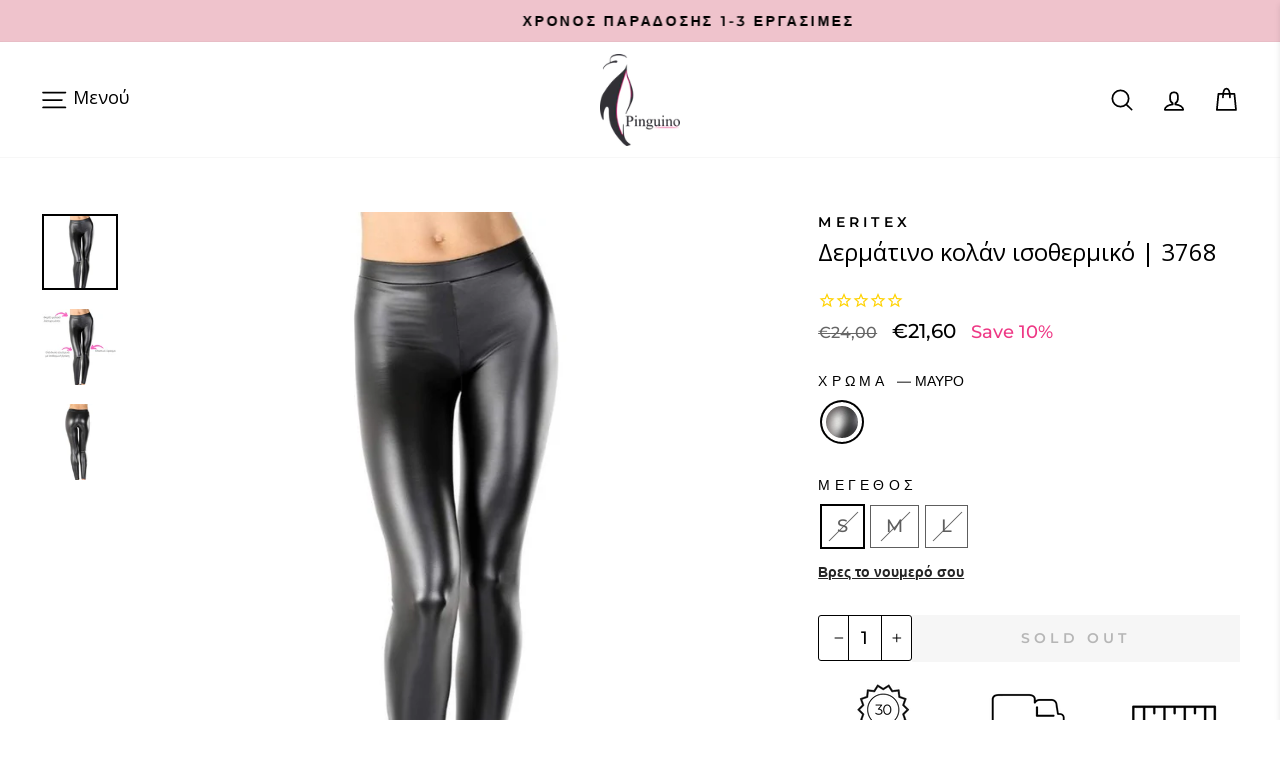

--- FILE ---
content_type: text/html; charset=utf-8
request_url: https://pinguino.com.gr/products/kolan-meritex-3768
body_size: 52893
content:
<!doctype html>
<html class="no-js" lang="el" dir="ltr">
<head>
  
  <!-- Google Tag Manager -->
<script>(function(w,d,s,l,i){w[l]=w[l]||[];w[l].push({'gtm.start':
new Date().getTime(),event:'gtm.js'});var f=d.getElementsByTagName(s)[0],
j=d.createElement(s),dl=l!='dataLayer'?'&l='+l:'';j.async=true;j.src=
'https://www.googletagmanager.com/gtm.js?id='+i+dl;f.parentNode.insertBefore(j,f);
})(window,document,'script','dataLayer','GTM-5XMM3HT');</script>
<!-- End Google Tag Manager -->
  
<!-- Microsoft Clarity -->
    <script type="text/javascript">
      (function(c,l,a,r,i,t,y){
        c[a]=c[a]||function(){(c[a].q=c[a].q||[]).push(arguments)};
        t=l.createElement(r);t.async=1;t.src="https://www.clarity.ms/tag/"+i;
        y=l.getElementsByTagName(r)[0];y.parentNode.insertBefore(t,y);
      })(window, document, "clarity", "script", "49i52swr8s");
    </script>
    <!-- End Microsoft Clarity -->
    
  
    <!-- Hiding pages from search engines -->
    
    
    


 <!-- Stamped.io -->
    <meta name="google-site-verification" content="cvNCN1qhaZl1i7QiMiZKuz1IsDLlkHwfdb5lMZiPVkE" />
    <!-- End Stamped.io -->


<script>
window.KiwiSizing = window.KiwiSizing === undefined ? {} : window.KiwiSizing;
KiwiSizing.shop = "pinguino-underwear.myshopify.com";


KiwiSizing.data = {
  collections: "261963874348,260836032556,272815456300,279360962604,194498592812,260835999788",
  tags: "L,M,MERITEX,S,Κολαν,ΜΑΥΡΟ,€20 To €30",
  product: "6969389449260",
  vendor: "MERITEX",
  type: "Κολαν",
  title: "Δερμάτινο κολάν ισοθερμικό | 3768",
  images: ["\/\/pinguino.com.gr\/cdn\/shop\/products\/Kolan-Meritex-3768-mauro-mprosta-741102.jpg?v=1664909279","\/\/pinguino.com.gr\/cdn\/shop\/products\/Kolan-Meritex-3768-mauro-651997.jpg?v=1664909279","\/\/pinguino.com.gr\/cdn\/shop\/products\/Kolan-Meritex-3768-mauro-pisw-250008.jpg?v=1664909279"],
  options: [{"name":"ΧΡΩΜΑ","position":1,"values":["ΜΑΥΡΟ"]},{"name":"ΜΕΓΕΘΟΣ","position":2,"values":["S","M","L"]}],
  variants: [{"id":40728175378476,"title":"ΜΑΥΡΟ \/ S","option1":"ΜΑΥΡΟ","option2":"S","option3":null,"sku":"Κ-MERITEX-3768-S-ΜΑΥΡΟ_1-2-3","requires_shipping":true,"taxable":true,"featured_image":{"id":31756970262572,"product_id":6969389449260,"position":1,"created_at":"2022-10-04T21:47:59+03:00","updated_at":"2022-10-04T21:47:59+03:00","alt":"Δερμάτινο κολάν Meritex ισοθερμικό | 3768 μαύρο","width":800,"height":800,"src":"\/\/pinguino.com.gr\/cdn\/shop\/products\/Kolan-Meritex-3768-mauro-mprosta-741102.jpg?v=1664909279","variant_ids":[40728175378476,40728175411244,40728175444012]},"available":false,"name":"Δερμάτινο κολάν ισοθερμικό | 3768 - ΜΑΥΡΟ \/ S","public_title":"ΜΑΥΡΟ \/ S","options":["ΜΑΥΡΟ","S"],"price":2160,"weight":200,"compare_at_price":2400,"inventory_management":"shopify","barcode":"8033415100906","featured_media":{"alt":"Δερμάτινο κολάν Meritex ισοθερμικό | 3768 μαύρο","id":24031402983468,"position":1,"preview_image":{"aspect_ratio":1.0,"height":800,"width":800,"src":"\/\/pinguino.com.gr\/cdn\/shop\/products\/Kolan-Meritex-3768-mauro-mprosta-741102.jpg?v=1664909279"}},"requires_selling_plan":false,"selling_plan_allocations":[]},{"id":40728175411244,"title":"ΜΑΥΡΟ \/ M","option1":"ΜΑΥΡΟ","option2":"M","option3":null,"sku":"Κ-MERITEX-3768-M-ΜΑΥΡΟ_1-2-3","requires_shipping":true,"taxable":true,"featured_image":{"id":31756970262572,"product_id":6969389449260,"position":1,"created_at":"2022-10-04T21:47:59+03:00","updated_at":"2022-10-04T21:47:59+03:00","alt":"Δερμάτινο κολάν Meritex ισοθερμικό | 3768 μαύρο","width":800,"height":800,"src":"\/\/pinguino.com.gr\/cdn\/shop\/products\/Kolan-Meritex-3768-mauro-mprosta-741102.jpg?v=1664909279","variant_ids":[40728175378476,40728175411244,40728175444012]},"available":false,"name":"Δερμάτινο κολάν ισοθερμικό | 3768 - ΜΑΥΡΟ \/ M","public_title":"ΜΑΥΡΟ \/ M","options":["ΜΑΥΡΟ","M"],"price":2160,"weight":200,"compare_at_price":2400,"inventory_management":"shopify","barcode":"8033415100913","featured_media":{"alt":"Δερμάτινο κολάν Meritex ισοθερμικό | 3768 μαύρο","id":24031402983468,"position":1,"preview_image":{"aspect_ratio":1.0,"height":800,"width":800,"src":"\/\/pinguino.com.gr\/cdn\/shop\/products\/Kolan-Meritex-3768-mauro-mprosta-741102.jpg?v=1664909279"}},"requires_selling_plan":false,"selling_plan_allocations":[]},{"id":40728175444012,"title":"ΜΑΥΡΟ \/ L","option1":"ΜΑΥΡΟ","option2":"L","option3":null,"sku":"Κ-MERITEX-3768-L-ΜΑΥΡΟ_1-2-3","requires_shipping":true,"taxable":true,"featured_image":{"id":31756970262572,"product_id":6969389449260,"position":1,"created_at":"2022-10-04T21:47:59+03:00","updated_at":"2022-10-04T21:47:59+03:00","alt":"Δερμάτινο κολάν Meritex ισοθερμικό | 3768 μαύρο","width":800,"height":800,"src":"\/\/pinguino.com.gr\/cdn\/shop\/products\/Kolan-Meritex-3768-mauro-mprosta-741102.jpg?v=1664909279","variant_ids":[40728175378476,40728175411244,40728175444012]},"available":false,"name":"Δερμάτινο κολάν ισοθερμικό | 3768 - ΜΑΥΡΟ \/ L","public_title":"ΜΑΥΡΟ \/ L","options":["ΜΑΥΡΟ","L"],"price":2160,"weight":200,"compare_at_price":2400,"inventory_management":"shopify","barcode":"8033415100920","featured_media":{"alt":"Δερμάτινο κολάν Meritex ισοθερμικό | 3768 μαύρο","id":24031402983468,"position":1,"preview_image":{"aspect_ratio":1.0,"height":800,"width":800,"src":"\/\/pinguino.com.gr\/cdn\/shop\/products\/Kolan-Meritex-3768-mauro-mprosta-741102.jpg?v=1664909279"}},"requires_selling_plan":false,"selling_plan_allocations":[]}],
};

</script>
  <meta charset="utf-8">
  <meta http-equiv="X-UA-Compatible" content="IE=edge,chrome=1">
  <meta name="viewport" content="width=device-width,initial-scale=1">
  <meta name="theme-color" content="#efc3cc">
  <link rel="canonical" href="https://pinguino.com.gr/products/kolan-meritex-3768">
  <link rel="preconnect" href="https://cdn.shopify.com">
  <link rel="preconnect" href="https://fonts.shopifycdn.com">
  <link rel="dns-prefetch" href="https://productreviews.shopifycdn.com">
  <link rel="dns-prefetch" href="https://ajax.googleapis.com">
  <link rel="dns-prefetch" href="https://maps.googleapis.com">
  <link rel="dns-prefetch" href="https://maps.gstatic.com"><link rel="shortcut icon" href="//pinguino.com.gr/cdn/shop/files/pinguino_logo_shopify_optimized_32x32.png?v=1613731531" type="image/png" /><title>Δερμάτινο κολάν Meritex 3768 ισοθερμικό
&ndash; Pinguino Underwear
</title>
<meta name="description" content="Δερμάτινο κολάν ισοθερμικό με γυαλιστερό ύφασμα και φαρδύ μαλακό λάστιχο στη μέση. PinguinoUnderwear"><meta property="og:site_name" content="Pinguino Underwear">
  <meta property="og:url" content="https://pinguino.com.gr/products/kolan-meritex-3768">
  <meta property="og:title" content="Δερμάτινο κολάν ισοθερμικό | 3768">
  <meta property="og:type" content="product">
  <meta property="og:description" content="Δερμάτινο κολάν ισοθερμικό με γυαλιστερό ύφασμα και φαρδύ μαλακό λάστιχο στη μέση. PinguinoUnderwear"><meta property="og:image" content="http://pinguino.com.gr/cdn/shop/products/Kolan-Meritex-3768-mauro-mprosta-741102.jpg?v=1664909279">
    <meta property="og:image:secure_url" content="https://pinguino.com.gr/cdn/shop/products/Kolan-Meritex-3768-mauro-mprosta-741102.jpg?v=1664909279">
    <meta property="og:image:width" content="800">
    <meta property="og:image:height" content="800"><meta name="twitter:site" content="@">
  <meta name="twitter:card" content="summary_large_image">
  <meta name="twitter:title" content="Δερμάτινο κολάν ισοθερμικό | 3768">
  <meta name="twitter:description" content="Δερμάτινο κολάν ισοθερμικό με γυαλιστερό ύφασμα και φαρδύ μαλακό λάστιχο στη μέση. PinguinoUnderwear">
<style data-shopify>@font-face {
  font-family: "Open Sans";
  font-weight: 400;
  font-style: normal;
  font-display: swap;
  src: url("//pinguino.com.gr/cdn/fonts/open_sans/opensans_n4.c32e4d4eca5273f6d4ee95ddf54b5bbb75fc9b61.woff2") format("woff2"),
       url("//pinguino.com.gr/cdn/fonts/open_sans/opensans_n4.5f3406f8d94162b37bfa232b486ac93ee892406d.woff") format("woff");
}

  @font-face {
  font-family: Montserrat;
  font-weight: 500;
  font-style: normal;
  font-display: swap;
  src: url("//pinguino.com.gr/cdn/fonts/montserrat/montserrat_n5.07ef3781d9c78c8b93c98419da7ad4fbeebb6635.woff2") format("woff2"),
       url("//pinguino.com.gr/cdn/fonts/montserrat/montserrat_n5.adf9b4bd8b0e4f55a0b203cdd84512667e0d5e4d.woff") format("woff");
}


  @font-face {
  font-family: Montserrat;
  font-weight: 600;
  font-style: normal;
  font-display: swap;
  src: url("//pinguino.com.gr/cdn/fonts/montserrat/montserrat_n6.1326b3e84230700ef15b3a29fb520639977513e0.woff2") format("woff2"),
       url("//pinguino.com.gr/cdn/fonts/montserrat/montserrat_n6.652f051080eb14192330daceed8cd53dfdc5ead9.woff") format("woff");
}

  @font-face {
  font-family: Montserrat;
  font-weight: 500;
  font-style: italic;
  font-display: swap;
  src: url("//pinguino.com.gr/cdn/fonts/montserrat/montserrat_i5.d3a783eb0cc26f2fda1e99d1dfec3ebaea1dc164.woff2") format("woff2"),
       url("//pinguino.com.gr/cdn/fonts/montserrat/montserrat_i5.76d414ea3d56bb79ef992a9c62dce2e9063bc062.woff") format("woff");
}

  @font-face {
  font-family: Montserrat;
  font-weight: 600;
  font-style: italic;
  font-display: swap;
  src: url("//pinguino.com.gr/cdn/fonts/montserrat/montserrat_i6.e90155dd2f004112a61c0322d66d1f59dadfa84b.woff2") format("woff2"),
       url("//pinguino.com.gr/cdn/fonts/montserrat/montserrat_i6.41470518d8e9d7f1bcdd29a447c2397e5393943f.woff") format("woff");
}

</style><link href="//pinguino.com.gr/cdn/shop/t/53/assets/theme.css?v=2958529579569539001739555354" rel="stylesheet" type="text/css" media="all" />
<style data-shopify>:root {
    --typeHeaderPrimary: "Open Sans";
    --typeHeaderFallback: sans-serif;
    --typeHeaderSize: 28px;
    --typeHeaderWeight: 400;
    --typeHeaderLineHeight: 1;
    --typeHeaderSpacing: 0.0em;

    --typeBasePrimary:Montserrat;
    --typeBaseFallback:sans-serif;
    --typeBaseSize: 18px;
    --typeBaseWeight: 500;
    --typeBaseSpacing: 0.0em;
    --typeBaseLineHeight: 1.5;

    --typeCollectionTitle: 23px;

    --iconWeight: 4px;
    --iconLinecaps: round;

    
      --buttonRadius: 0px;
    

    --colorGridOverlayOpacity: 0.1;
  }

  .placeholder-content {
    background-image: linear-gradient(100deg, #ffffff 40%, #f7f7f7 63%, #ffffff 79%);
  }</style><script>
    document.documentElement.className = document.documentElement.className.replace('no-js', 'js');

    window.theme = window.theme || {};
    theme.routes = {
      home: "/",
      cart: "/cart.js",
      cartPage: "/cart",
      cartAdd: "/cart/add.js",
      cartChange: "/cart/change.js",
      search: "/search"
    };
    theme.strings = {
      soldOut: "Sold Out",
      unavailable: "Μη διαθέσιμο",
      inStockLabel: "Διαθέσιμο",
      stockLabel: "Μόνο [count] τμχ",
      willNotShipUntil: "",
      willBeInStockAfter: "",
      waitingForStock: "",
      savePrice: "Save [saved_amount]",
      cartEmpty: "Το καλάθι σας είναι άδειο",
      cartTermsConfirmation: "Οι όροι επιβεβαιώνουν",
      searchCollections: "Συλλογές:",
      searchPages: "Σελίδες",
      searchArticles: "Άρθρα"
    };
    theme.settings = {
      dynamicVariantsEnable: true,
      cartType: "drawer",
      isCustomerTemplate: false,
      moneyFormat: "€{{amount_with_comma_separator}}",
      saveType: "percent",
      productImageSize: "square",
      productImageCover: true,
      predictiveSearch: true,
      predictiveSearchType: "product,page",
      quickView: true,
      themeName: 'Impulse',
      themeVersion: "6.0.1"
    };
  </script>

  <script>window.performance && window.performance.mark && window.performance.mark('shopify.content_for_header.start');</script><meta name="google-site-verification" content="cvNCN1qhaZl1i7QiMiZKuz1IsDLlkHwfdb5lMZiPVkE">
<meta id="shopify-digital-wallet" name="shopify-digital-wallet" content="/36018618412/digital_wallets/dialog">
<meta name="shopify-checkout-api-token" content="f8d2533f56039a7a5bcb58f7046d623a">
<meta id="in-context-paypal-metadata" data-shop-id="36018618412" data-venmo-supported="false" data-environment="production" data-locale="en_US" data-paypal-v4="true" data-currency="EUR">
<link rel="alternate" hreflang="x-default" href="https://pinguino.com.gr/products/kolan-meritex-3768">
<link rel="alternate" hreflang="el" href="https://pinguino.com.gr/products/kolan-meritex-3768">
<link rel="alternate" hreflang="en" href="https://pinguino.com.gr/en/products/kolan-meritex-3768">
<link rel="alternate" type="application/json+oembed" href="https://pinguino.com.gr/products/kolan-meritex-3768.oembed">
<script async="async" src="/checkouts/internal/preloads.js?locale=el-GR"></script>
<script id="shopify-features" type="application/json">{"accessToken":"f8d2533f56039a7a5bcb58f7046d623a","betas":["rich-media-storefront-analytics"],"domain":"pinguino.com.gr","predictiveSearch":true,"shopId":36018618412,"locale":"el"}</script>
<script>var Shopify = Shopify || {};
Shopify.shop = "pinguino-underwear.myshopify.com";
Shopify.locale = "el";
Shopify.currency = {"active":"EUR","rate":"1.0"};
Shopify.country = "GR";
Shopify.theme = {"name":"Project-X theme - customized","id":149221998921,"schema_name":"Impulse","schema_version":"6.0.1","theme_store_id":857,"role":"main"};
Shopify.theme.handle = "null";
Shopify.theme.style = {"id":null,"handle":null};
Shopify.cdnHost = "pinguino.com.gr/cdn";
Shopify.routes = Shopify.routes || {};
Shopify.routes.root = "/";</script>
<script type="module">!function(o){(o.Shopify=o.Shopify||{}).modules=!0}(window);</script>
<script>!function(o){function n(){var o=[];function n(){o.push(Array.prototype.slice.apply(arguments))}return n.q=o,n}var t=o.Shopify=o.Shopify||{};t.loadFeatures=n(),t.autoloadFeatures=n()}(window);</script>
<script id="shop-js-analytics" type="application/json">{"pageType":"product"}</script>
<script defer="defer" async type="module" src="//pinguino.com.gr/cdn/shopifycloud/shop-js/modules/v2/client.init-shop-cart-sync_LfUzO4S6.el.esm.js"></script>
<script defer="defer" async type="module" src="//pinguino.com.gr/cdn/shopifycloud/shop-js/modules/v2/chunk.common_CGzkXfgL.esm.js"></script>
<script defer="defer" async type="module" src="//pinguino.com.gr/cdn/shopifycloud/shop-js/modules/v2/chunk.modal_Bgl3KeJf.esm.js"></script>
<script type="module">
  await import("//pinguino.com.gr/cdn/shopifycloud/shop-js/modules/v2/client.init-shop-cart-sync_LfUzO4S6.el.esm.js");
await import("//pinguino.com.gr/cdn/shopifycloud/shop-js/modules/v2/chunk.common_CGzkXfgL.esm.js");
await import("//pinguino.com.gr/cdn/shopifycloud/shop-js/modules/v2/chunk.modal_Bgl3KeJf.esm.js");

  window.Shopify.SignInWithShop?.initShopCartSync?.({"fedCMEnabled":true,"windoidEnabled":true});

</script>
<script>(function() {
  var isLoaded = false;
  function asyncLoad() {
    if (isLoaded) return;
    isLoaded = true;
    var urls = ["https:\/\/app.kiwisizing.com\/web\/js\/dist\/kiwiSizing\/plugin\/SizingPlugin.prod.js?v=330\u0026shop=pinguino-underwear.myshopify.com","https:\/\/cdn1.stamped.io\/files\/widget.min.js?shop=pinguino-underwear.myshopify.com","\/\/code.tidio.co\/omnmerbhwbqqqrobpx4wjw53tvf1bdjr.js?shop=pinguino-underwear.myshopify.com","https:\/\/image-optimizer.salessquad.co.uk\/scripts\/tiny_img_not_found_notifier_146c8e786b49762a14e611e54d835898.js?shop=pinguino-underwear.myshopify.com","https:\/\/static.klaviyo.com\/onsite\/js\/klaviyo.js?company_id=TEv5Sy\u0026shop=pinguino-underwear.myshopify.com","https:\/\/static.klaviyo.com\/onsite\/js\/klaviyo.js?company_id=TEv5Sy\u0026shop=pinguino-underwear.myshopify.com","https:\/\/cdn.shopify.com\/s\/files\/1\/0360\/1861\/8412\/t\/53\/assets\/booster_eu_cookie_36018618412.js?v=1683318399\u0026shop=pinguino-underwear.myshopify.com","https:\/\/cdn.chaty.app\/pixel.js?id=1ETphEcA\u0026shop=pinguino-underwear.myshopify.com","https:\/\/omnisnippet1.com\/platforms\/shopify.js?source=scriptTag\u0026v=2025-05-14T12\u0026shop=pinguino-underwear.myshopify.com"];
    for (var i = 0; i < urls.length; i++) {
      var s = document.createElement('script');
      s.type = 'text/javascript';
      s.async = true;
      s.src = urls[i];
      var x = document.getElementsByTagName('script')[0];
      x.parentNode.insertBefore(s, x);
    }
  };
  if(window.attachEvent) {
    window.attachEvent('onload', asyncLoad);
  } else {
    window.addEventListener('load', asyncLoad, false);
  }
})();</script>
<script id="__st">var __st={"a":36018618412,"offset":7200,"reqid":"e92647c6-2127-4dee-ad08-4dfe970f618f-1769058512","pageurl":"pinguino.com.gr\/products\/kolan-meritex-3768","u":"283b507b4658","p":"product","rtyp":"product","rid":6969389449260};</script>
<script>window.ShopifyPaypalV4VisibilityTracking = true;</script>
<script id="captcha-bootstrap">!function(){'use strict';const t='contact',e='account',n='new_comment',o=[[t,t],['blogs',n],['comments',n],[t,'customer']],c=[[e,'customer_login'],[e,'guest_login'],[e,'recover_customer_password'],[e,'create_customer']],r=t=>t.map((([t,e])=>`form[action*='/${t}']:not([data-nocaptcha='true']) input[name='form_type'][value='${e}']`)).join(','),a=t=>()=>t?[...document.querySelectorAll(t)].map((t=>t.form)):[];function s(){const t=[...o],e=r(t);return a(e)}const i='password',u='form_key',d=['recaptcha-v3-token','g-recaptcha-response','h-captcha-response',i],f=()=>{try{return window.sessionStorage}catch{return}},m='__shopify_v',_=t=>t.elements[u];function p(t,e,n=!1){try{const o=window.sessionStorage,c=JSON.parse(o.getItem(e)),{data:r}=function(t){const{data:e,action:n}=t;return t[m]||n?{data:e,action:n}:{data:t,action:n}}(c);for(const[e,n]of Object.entries(r))t.elements[e]&&(t.elements[e].value=n);n&&o.removeItem(e)}catch(o){console.error('form repopulation failed',{error:o})}}const l='form_type',E='cptcha';function T(t){t.dataset[E]=!0}const w=window,h=w.document,L='Shopify',v='ce_forms',y='captcha';let A=!1;((t,e)=>{const n=(g='f06e6c50-85a8-45c8-87d0-21a2b65856fe',I='https://cdn.shopify.com/shopifycloud/storefront-forms-hcaptcha/ce_storefront_forms_captcha_hcaptcha.v1.5.2.iife.js',D={infoText:'Προστατεύεται με το hCaptcha',privacyText:'Απόρρητο',termsText:'Όροι'},(t,e,n)=>{const o=w[L][v],c=o.bindForm;if(c)return c(t,g,e,D).then(n);var r;o.q.push([[t,g,e,D],n]),r=I,A||(h.body.append(Object.assign(h.createElement('script'),{id:'captcha-provider',async:!0,src:r})),A=!0)});var g,I,D;w[L]=w[L]||{},w[L][v]=w[L][v]||{},w[L][v].q=[],w[L][y]=w[L][y]||{},w[L][y].protect=function(t,e){n(t,void 0,e),T(t)},Object.freeze(w[L][y]),function(t,e,n,w,h,L){const[v,y,A,g]=function(t,e,n){const i=e?o:[],u=t?c:[],d=[...i,...u],f=r(d),m=r(i),_=r(d.filter((([t,e])=>n.includes(e))));return[a(f),a(m),a(_),s()]}(w,h,L),I=t=>{const e=t.target;return e instanceof HTMLFormElement?e:e&&e.form},D=t=>v().includes(t);t.addEventListener('submit',(t=>{const e=I(t);if(!e)return;const n=D(e)&&!e.dataset.hcaptchaBound&&!e.dataset.recaptchaBound,o=_(e),c=g().includes(e)&&(!o||!o.value);(n||c)&&t.preventDefault(),c&&!n&&(function(t){try{if(!f())return;!function(t){const e=f();if(!e)return;const n=_(t);if(!n)return;const o=n.value;o&&e.removeItem(o)}(t);const e=Array.from(Array(32),(()=>Math.random().toString(36)[2])).join('');!function(t,e){_(t)||t.append(Object.assign(document.createElement('input'),{type:'hidden',name:u})),t.elements[u].value=e}(t,e),function(t,e){const n=f();if(!n)return;const o=[...t.querySelectorAll(`input[type='${i}']`)].map((({name:t})=>t)),c=[...d,...o],r={};for(const[a,s]of new FormData(t).entries())c.includes(a)||(r[a]=s);n.setItem(e,JSON.stringify({[m]:1,action:t.action,data:r}))}(t,e)}catch(e){console.error('failed to persist form',e)}}(e),e.submit())}));const S=(t,e)=>{t&&!t.dataset[E]&&(n(t,e.some((e=>e===t))),T(t))};for(const o of['focusin','change'])t.addEventListener(o,(t=>{const e=I(t);D(e)&&S(e,y())}));const B=e.get('form_key'),M=e.get(l),P=B&&M;t.addEventListener('DOMContentLoaded',(()=>{const t=y();if(P)for(const e of t)e.elements[l].value===M&&p(e,B);[...new Set([...A(),...v().filter((t=>'true'===t.dataset.shopifyCaptcha))])].forEach((e=>S(e,t)))}))}(h,new URLSearchParams(w.location.search),n,t,e,['guest_login'])})(!0,!0)}();</script>
<script integrity="sha256-4kQ18oKyAcykRKYeNunJcIwy7WH5gtpwJnB7kiuLZ1E=" data-source-attribution="shopify.loadfeatures" defer="defer" src="//pinguino.com.gr/cdn/shopifycloud/storefront/assets/storefront/load_feature-a0a9edcb.js" crossorigin="anonymous"></script>
<script data-source-attribution="shopify.dynamic_checkout.dynamic.init">var Shopify=Shopify||{};Shopify.PaymentButton=Shopify.PaymentButton||{isStorefrontPortableWallets:!0,init:function(){window.Shopify.PaymentButton.init=function(){};var t=document.createElement("script");t.src="https://pinguino.com.gr/cdn/shopifycloud/portable-wallets/latest/portable-wallets.el.js",t.type="module",document.head.appendChild(t)}};
</script>
<script data-source-attribution="shopify.dynamic_checkout.buyer_consent">
  function portableWalletsHideBuyerConsent(e){var t=document.getElementById("shopify-buyer-consent"),n=document.getElementById("shopify-subscription-policy-button");t&&n&&(t.classList.add("hidden"),t.setAttribute("aria-hidden","true"),n.removeEventListener("click",e))}function portableWalletsShowBuyerConsent(e){var t=document.getElementById("shopify-buyer-consent"),n=document.getElementById("shopify-subscription-policy-button");t&&n&&(t.classList.remove("hidden"),t.removeAttribute("aria-hidden"),n.addEventListener("click",e))}window.Shopify?.PaymentButton&&(window.Shopify.PaymentButton.hideBuyerConsent=portableWalletsHideBuyerConsent,window.Shopify.PaymentButton.showBuyerConsent=portableWalletsShowBuyerConsent);
</script>
<script data-source-attribution="shopify.dynamic_checkout.cart.bootstrap">document.addEventListener("DOMContentLoaded",(function(){function t(){return document.querySelector("shopify-accelerated-checkout-cart, shopify-accelerated-checkout")}if(t())Shopify.PaymentButton.init();else{new MutationObserver((function(e,n){t()&&(Shopify.PaymentButton.init(),n.disconnect())})).observe(document.body,{childList:!0,subtree:!0})}}));
</script>
<link id="shopify-accelerated-checkout-styles" rel="stylesheet" media="screen" href="https://pinguino.com.gr/cdn/shopifycloud/portable-wallets/latest/accelerated-checkout-backwards-compat.css" crossorigin="anonymous">
<style id="shopify-accelerated-checkout-cart">
        #shopify-buyer-consent {
  margin-top: 1em;
  display: inline-block;
  width: 100%;
}

#shopify-buyer-consent.hidden {
  display: none;
}

#shopify-subscription-policy-button {
  background: none;
  border: none;
  padding: 0;
  text-decoration: underline;
  font-size: inherit;
  cursor: pointer;
}

#shopify-subscription-policy-button::before {
  box-shadow: none;
}

      </style>

<script>window.performance && window.performance.mark && window.performance.mark('shopify.content_for_header.end');</script>

  <script src="//pinguino.com.gr/cdn/shop/t/53/assets/vendor-scripts-v11.js" defer="defer"></script><script src="https://ajax.googleapis.com/ajax/libs/jquery/3.6.0/jquery.min.js"></script>
  <script src="//pinguino.com.gr/cdn/shop/t/53/assets/theme.js?v=129602618193221980141683318399" defer="defer"></script><!-- Skroutz Analytics START -->
<script>
  (function(a,b,c,d,e,f,g){a['SkroutzAnalyticsObject']=e;a[e]= a[e] || function(){
    (a[e].q = a[e].q || []).push(arguments);};f=b.createElement(c);f.async=true;
    f.src=d;g=b.getElementsByTagName(c)[0];g.parentNode.insertBefore(f,g);
  })(window,document,'script','https://skroutza.skroutz.gr/skroutza.min.js','skroutz_analytics');

  skroutz_analytics('session', 'connect', 'SA-10707-9014');
</script>
  
 
<!-- Skroutz Analytics END -->  

<link rel="preconnect" href="https://fonts.googleapis.com">
<link rel="preconnect" href="https://fonts.gstatic.com" crossorigin>
<link href="https://fonts.googleapis.com/css2?family=Allura&display=swap" rel="stylesheet">
  
<!-- BEGIN app block: shopify://apps/smart-filter-search/blocks/app-embed/5cc1944c-3014-4a2a-af40-7d65abc0ef73 --><link href="https://cdn.shopify.com/extensions/019bdedd-4e57-79a0-b131-b44f39813278/smart-product-filters-613/assets/globo.filter.min.js" as="script" rel="preload">
<link rel="preconnect" href="https://filter-x1.globo.io" crossorigin>
<link rel="dns-prefetch" href="https://filter-x1.globo.io"><link rel="stylesheet" href="https://cdn.shopify.com/extensions/019bdedd-4e57-79a0-b131-b44f39813278/smart-product-filters-613/assets/globo.search.css" media="print" onload="this.media='all'">

<meta id="search_terms_value" content="" />
<!-- BEGIN app snippet: global.variables --><script>
  window.shopCurrency = "EUR";
  window.shopCountry = "GR";
  window.shopLanguageCode = "el";

  window.currentCurrency = "EUR";
  window.currentCountry = "GR";
  window.currentLanguageCode = "el";

  window.shopCustomer = false

  window.useCustomTreeTemplate = false;
  window.useCustomProductTemplate = false;

  window.GloboFilterRequestOrigin = "https://pinguino.com.gr";
  window.GloboFilterShopifyDomain = "pinguino-underwear.myshopify.com";
  window.GloboFilterSFAT = "";
  window.GloboFilterSFApiVersion = "2025-04";
  window.GloboFilterProxyPath = "/apps/globofilters";
  window.GloboFilterRootUrl = "";
  window.GloboFilterTranslation = {"search":{"suggestions":"Suggestions","collections":"Collections","pages":"Pages","product":"Προϊον","products":"Προϊοντα","view_all":"Search for","view_all_products":"Δείτε όλα τα προϊοντα","not_found":"Δεν βρέθηκαν αποτελέσματα","product_not_found":"Δεν βρέθηκαν αποτελέσματα","no_result_keywords_suggestions_title":"Δημοφιλείς Αναζητήσεις","no_result_products_suggestions_title":"However, You may like","zero_character_keywords_suggestions_title":"Προτάσεις","zero_character_popular_searches_title":"Δημοφιλείς Αναζητήσεις","zero_character_products_suggestions_title":"Δημοφιλή προϊόντα"},"form":{"heading":"Αναζήτηση προϊόντων","select":"-- Επιλέξτε --","search":"Αναζήτηση","submit":"Αναζήτηση","clear":"Καθαρισμός"},"filter":{"filter_by":"Φιλτραρισμα","clear_all":"Καθαρισμός","view":"ΔΕΙΤΕ","clear":"Καθαρισμός","in_stock":"Σε απόθεμα","out_of_stock":"Out of Stock","ready_to_ship":"Ready to ship","search":"Search options","choose_values":"Choose values"},"sort":{"sort_by":"Sort By","manually":"Featured","availability_in_stock_first":"Διαθεσιμότητα","relevance":"Relevance","best_selling":"Best Selling","alphabetically_a_z":"Alphabetically, A-Z","alphabetically_z_a":"Alphabetically, Z-A","price_low_to_high":"Price, low to high","price_high_to_low":"Price, high to low","date_new_to_old":"Date, new to old","date_old_to_new":"Date, old to new","sale_off":"% Sale off"},"product":{"add_to_cart":"Προσθήκη στο καλάθι","unavailable":"Μη διαθέσιμο","sold_out":"Μη διαθέσιμο","sale":"Σε έκπτωση","load_more":"Load more","limit":"Show","search":"Αναζήτηση προϊόντων","no_results":"Δεν βρέθηκαν αποτελέσματα"},"labels":{"425343":"Product Type","425360":"μεγεθος","425394":"Τυπος Προιοντος"}};
  window.isMultiCurrency =false;
  window.globoEmbedFilterAssetsUrl = 'https://cdn.shopify.com/extensions/019bdedd-4e57-79a0-b131-b44f39813278/smart-product-filters-613/assets/';
  window.assetsUrl = window.globoEmbedFilterAssetsUrl;
  window.GloboMoneyFormat = "€{{amount_with_comma_separator}}";
</script><!-- END app snippet -->
<script type="text/javascript" hs-ignore data-ccm-injected>
document.getElementsByTagName('html')[0].classList.add('spf-filter-loading', 'spf-has-filter');
window.enabledEmbedFilter = true;
window.sortByRelevance = false;
window.moneyFormat = "€{{amount_with_comma_separator}}";
window.GloboMoneyWithCurrencyFormat = "€{{amount_with_comma_separator}} EUR";
window.filesUrl = '//pinguino.com.gr/cdn/shop/files/';
window.GloboThemesInfo ={"120640241708":{"id":120640241708,"name":"ImPulse V1.5 filter | 13\/10\/21 |(utm-blocker)","theme_store_id":857,"theme_name":"Impulse"},"124650684460":{"id":124650684460,"name":"Dev work 28-06-2022 Impulse 2.0","theme_store_id":857,"theme_name":"Impulse"},"125258268716":{"id":125258268716,"name":"Copy of Copy of Dev work 28-06-2022 Impulse 2.0...","theme_store_id":857,"theme_name":"Impulse"},"125280583724":{"id":125280583724,"name":"Before Adding filters - Dev work 10\/8-Impulse 2.0","theme_store_id":857,"theme_name":"Impulse"},"125365944364":{"id":125365944364,"name":"Copy of Copy of Dev work 15-08-2022 Impulse 2.0...","theme_store_id":857,"theme_name":"Impulse"},"125394255916":{"id":125394255916,"name":"Copy Copy of Dev work 15-08-2022 Impulse 2.0... -G","theme_store_id":857,"theme_name":"Impulse"},"126421532716":{"id":126421532716,"name":"Copy of Dev work 30-08-2022 Impulse 2.o -BackUp","theme_store_id":857,"theme_name":"Impulse"},"126446174252":{"id":126446174252,"name":"Copy of Think +(Dev Wave Errors) -BackUp","theme_store_id":857,"theme_name":"Impulse"},"126568923180":{"id":126568923180,"name":"Copy of Think +(Dev Wave Errors)","theme_store_id":857,"theme_name":"Impulse"},"149221998921":{"id":149221998921,"name":"Project-X theme - customized","theme_store_id":857,"theme_name":"Impulse"},"150491070793":{"id":150491070793,"name":"Backup of Project-X theme - customized","theme_store_id":857,"theme_name":"Impulse"},"155360067913":{"id":155360067913,"name":"Copy of Project-X theme - customized","theme_store_id":857,"theme_name":"Impulse"},"157958897993":{"id":157958897993,"name":"Copy of Project-X theme - customized","theme_store_id":857,"theme_name":"Impulse"}};



var GloboEmbedFilterConfig = {
api: {filterUrl: "https://filter-x1.globo.io/filter",searchUrl: "https://filter-x1.globo.io/search", url: "https://filter-x1.globo.io"},
shop: {
name: "Pinguino Underwear",
url: "https://pinguino.com.gr",
domain: "pinguino-underwear.myshopify.com",
locale: "el",
cur_locale: "el",
predictive_search_url: "/search/suggest",
country_code: "GR",
root_url: "",
cart_url: "/cart",
search_url: "/search",
cart_add_url: "/cart/add",
search_terms_value: "",
product_image: {width: 360, height: 504},
no_image_url: "https://cdn.shopify.com/s/images/themes/product-1.png",
swatches: {"χρωμα":{"γκρι μελανζε":{"mode":3,"image":"https://d3fev3plxjo4m7.cloudfront.net/storage/swatch/p_10093/gkri-melanze.jpg?v=1718027935"},"μαυρο/μαυρο-μαυρο/λιλα":{"mode":2,"color_1":"rgba(12, 12, 12, 1)","color_2":"rgba(191, 123, 187, 1)"},"μαυρο/μαυρο-μαυρο/ασημι":{"mode":2,"color_1":"rgba(18, 17, 17, 1)","color_2":"rgba(193, 164, 164, 1)"},"μαυρο/μαυρο-μαυρο-τζιν":{"mode":2,"color_1":"rgba(9, 9, 9, 1)","color_2":"rgba(63, 67, 93, 1)"},"μαυρο/λαχανι-μαυρο/πορτοκαλι":{"mode":2,"color_1":"rgba(57, 216, 53, 1)","color_2":"rgba(224, 147, 35, 1)"},"μαυρο/κοκκινο-κοκκινο/κοκκινο":{"mode":2,"color_1":"rgba(87, 71, 71, 1)","color_2":"rgba(233, 27, 27, 1)"},"μαυρο/ανθρακι-μαυρο/χακι":{"mode":2,"color_1":"rgba(177, 165, 165, 1)","color_2":"rgba(79, 105, 67, 1)"},"γκρι-μωβ":{"mode":2,"color_1":"rgba(175, 172, 172, 1)","color_2":"rgba(176, 35, 218, 1)"},"ασπρο μαυρο":{"mode":2,"color_1":"rgba(251, 251, 251, 1)","color_2":"rgba(16, 16, 16, 1)"},"μαυρο":{"mode":2,"color_1":"rgba(4, 4, 4, 1)","color_2":"rgba(0, 0, 0, 1)"},"λευκο/μαυρο":{"mode":2,"color_1":"rgba(255, 255, 255, 1)","color_2":"rgba(0, 0, 0, 1)"},"floral":{"mode":3,"image":"https://d3fev3plxjo4m7.cloudfront.net/storage/swatch/p_10093/floral.jpg?v=1660037476"},"βεραμαν":{"mode":1,"color_1":"rgba(192, 215, 207, 1)"},"γαλαζιο":{"mode":1,"color_1":"rgba(160, 216, 241, 1)"},"γκρι":{"mode":1,"color_1":"rgba(153, 145, 145, 1)"},"γκρι ανοιχτο":{"mode":1,"color_1":"rgba(199, 199, 199, 1)"},"γκρι σκουρο":{"mode":1,"color_1":"rgba(133, 124, 124, 1)"},"εμπριμε":{"mode":3,"image":"https://d3fev3plxjo4m7.cloudfront.net/storage/swatch/p_10093/emprime.jpg?v=1660037476"},"κοκκινο":{"mode":1,"color_1":"rgba(231, 22, 22, 1)"},"κοραλι":{"mode":1,"color_1":"rgba(231, 71, 89, 1)"},"λαδι":{"mode":1,"color_1":"rgba(54, 76, 63, 1)"},"λευκο":{"mode":3,"image":"https://d3fev3plxjo4m7.cloudfront.net/storage/swatch/p_10093/leyko.jpg?v=1660037476"},"λευκο με σχεδιο":{"mode":3,"image":"https://d3fev3plxjo4m7.cloudfront.net/storage/swatch/p_10093/leyko-me-sxedio.jpg?v=1660037476"},"μαυρο με σχεδιο":{"mode":3,"image":"https://d3fev3plxjo4m7.cloudfront.net/storage/swatch/p_10093/mayro-me-sxedio.jpg?v=1660037477"},"μπεζ":{"mode":3,"image":"https://d3fev3plxjo4m7.cloudfront.net/storage/swatch/p_10093/mpez.jpg?v=1660037477"},"μπεζ σκουρο":{"mode":1,"color_1":"rgba(149, 98, 61, 1)"},"μπλε":{"mode":1,"color_1":"rgba(0, 128, 255, 1)"},"μπλε ανοιχτο":{"mode":1,"color_1":"rgba(115, 194, 251, 1)"},"μπλε νεον":{"mode":3,"image":"https://d3fev3plxjo4m7.cloudfront.net/storage/swatch/p_10093/mple-neon.jpg?v=1660037511"},"ανθρακι":{"mode":3,"image":"https://d3fev3plxjo4m7.cloudfront.net/storage/swatch/p_10093/anoraki.jpg?v=1680269327"},"ανοιχτο μηλο":{"mode":1,"color_1":"rgba(253, 198, 217, 1)"},"βυσσινι":{"mode":1,"color_1":"rgba(95, 2, 13, 1)"},"γκρενα":{"mode":1,"color_1":"rgba(180, 0, 45, 1)"},"γκρι μελανζε-εκαι":{"mode":2,"color_1":"rgba(159, 147, 143, 1)","color_2":"rgba(175, 29, 29, 1)"},"γκρι μελανζε-μπλε":{"mode":2,"color_1":"rgba(159, 147, 143, 1)","color_2":"rgba(12, 19, 41, 1)"},"εκρου":{"mode":1,"color_1":"rgba(241, 228, 212, 1)"},"καμιλο":{"mode":1,"color_1":"rgba(120, 55, 20, 1)"},"καφε":{"mode":1,"color_1":"rgba(100, 55, 14, 1)"},"κεραμιδι":{"mode":3,"image":"https://d3fev3plxjo4m7.cloudfront.net/storage/swatch/p_10093/keramidi.jpg?v=1660046556"},"λεοπαρ":{"mode":3,"image":"https://d3fev3plxjo4m7.cloudfront.net/storage/swatch/p_10093/leopar.jpg?v=1678900715"},"λιλα":{"mode":1,"color_1":"rgba(183, 141, 155, 1)"},"λιλα-γκρι μελανζε":{"mode":2,"color_1":"rgba(232, 191, 234, 1)","color_2":"rgba(159, 147, 143, 1)"},"λιλα-ραφ":{"mode":2,"color_1":"rgba(232, 191, 234, 1)","color_2":"rgba(84, 122, 126, 1)"},"μαριν":{"mode":3,"image":"https://d3fev3plxjo4m7.cloudfront.net/storage/swatch/p_10093/marin.jpg?v=1660046556"},"μαυρο-γκρι-μπλε":{"mode":3,"image":"https://d3fev3plxjo4m7.cloudfront.net/storage/swatch/p_10093/mayro-gkri-mple.jpg?v=1660046556"},"μαυρο-μαυρο":{"mode":2,"color_1":"rgba(13, 12, 12, 1)","color_2":"rgba(13, 12, 12, 1)"},"μαυρο/ασπρο":{"mode":2,"color_1":"rgba(17, 16, 16, 1)","color_2":"rgba(255, 255, 255, 1)"},"μαυρο/λευκο":{"mode":2,"color_1":"rgba(23, 21, 21, 1)","color_2":"rgba(249, 249, 249, 1)"},"μελιτζανι":{"mode":3,"image":"https://d3fev3plxjo4m7.cloudfront.net/storage/swatch/p_10093/melitzani.jpg?v=1660046556"},"μηλο":{"mode":1,"color_1":"rgba(222, 144, 170, 1)"},"μουσταρδι":{"mode":3,"image":"https://d3fev3plxjo4m7.cloudfront.net/storage/swatch/p_10093/moystardi.jpg?v=1660046556"},"μπλε με σχεδιο":{"mode":3,"image":"https://d3fev3plxjo4m7.cloudfront.net/storage/swatch/p_10093/mple-me-sxedio.jpg?v=1678901713"},"μπλε σκουρο":{"mode":1,"color_1":"rgba(29, 29, 63, 1)"},"μπλε τζιν":{"mode":3,"image":"https://d3fev3plxjo4m7.cloudfront.net/storage/swatch/p_10093/mple-tzin.jpg?v=1660047792"},"μπορντο":{"mode":1,"color_1":"rgba(81, 1, 14, 1)"},"μωβ":{"mode":3,"image":"https://d3fev3plxjo4m7.cloudfront.net/storage/swatch/p_10093/mwb.jpg?v=1660047792"},"πετρολ":{"mode":1,"color_1":"rgba(46, 127, 131, 1)"},"πετρολ ανοιχτο":{"mode":1,"color_1":"rgba(125, 165, 167, 1)"},"πετρολ σκουρο":{"mode":1,"color_1":"rgba(0, 97, 100, 1)"},"πορτοκαλι":{"mode":1,"color_1":"rgba(226, 118, 45, 1)"},"πραλινα":{"mode":1,"color_1":"rgba(174, 139, 117, 1)"},"πρασινο":{"mode":1,"color_1":"rgba(52, 133, 50, 1)"},"ραφ":{"mode":1,"color_1":"rgba(93, 138, 169, 1)"},"ροδι":{"mode":1,"color_1":"rgba(194, 85, 80, 1)"},"ροζ":{"mode":1,"color_1":"rgba(241, 237, 237, 1)"},"ροζ σκουρο":{"mode":1,"color_1":"rgba(153, 120, 164, 1)"},"ροζ-μπλε":{"mode":2,"color_1":"rgba(245, 234, 245, 1)","color_2":"rgba(14, 61, 111, 1)"},"ροζε":{"mode":3,"image":"https://d3fev3plxjo4m7.cloudfront.net/storage/swatch/p_10093/roze.jpg?v=1660047792"},"σαπιο μηλο":{"mode":3,"image":"https://d3fev3plxjo4m7.cloudfront.net/storage/swatch/p_10093/sapio-mhlo.jpg?v=1678900908"},"σιελ":{"mode":3,"image":"https://d3fev3plxjo4m7.cloudfront.net/storage/swatch/p_10093/siel.jpg?v=1660047792"},"σκουρο γαλαζιο":{"mode":3,"image":"https://d3fev3plxjo4m7.cloudfront.net/storage/swatch/p_10093/skoyro-galazio.jpg?v=1678900908"},"σκουρο μηλο":{"mode":1,"color_1":"rgba(139, 98, 98, 1)"},"σκουρο πρασινο":{"mode":3,"image":"https://d3fev3plxjo4m7.cloudfront.net/storage/swatch/p_10093/skoyro-prasino.jpg?v=1660047792"},"σομον-σιελ":{"mode":2,"color_1":"rgba(246, 237, 246, 1)","color_2":"rgba(92, 225, 238, 1)"},"σμαραγδι":{"mode":1,"color_1":"rgba(76, 145, 83, 1)"},"σοκολα":{"mode":3,"image":"https://d3fev3plxjo4m7.cloudfront.net/storage/swatch/p_10093/sokola.jpg?v=1660048903"},"σομον":{"mode":1,"color_1":"rgba(234, 234, 208, 1)"},"ταμπα":{"mode":1,"color_1":"rgba(165, 118, 96, 1)"},"τζιν":{"mode":1,"color_1":"rgba(31, 91, 127, 1)"},"φουξια":{"mode":1,"color_1":"rgba(151, 106, 151, 1)"},"φυστικι":{"mode":1,"color_1":"rgba(151, 181, 171, 1)"},"χακι":{"mode":1,"color_1":"rgba(53, 100, 79, 1)"},"τιρκουαζ":{"mode":1,"color_1":"rgba(63, 224, 208, 1)"},"φλοραλ":{"mode":3,"image":"https://d3fev3plxjo4m7.cloudfront.net/storage/swatch/p_10093/floral.jpg?v=1660203832"},"μπλε-μαυρο-μαυρο":{"mode":2,"color_1":"rgba(44, 96, 194, 1)","color_2":"rgba(23, 23, 23, 1)"},"πολυχρωμο":{"mode":3,"image":"https://d3fev3plxjo4m7.cloudfront.net/storage/swatch/p_10093/polyxrwmo.jpg?v=1660639740"},"ριγε":{"mode":3,"image":"https://d3fev3plxjo4m7.cloudfront.net/storage/swatch/p_10093/rige.jpg?v=1660639830"},"διαφανο":{"mode":3,"image":"https://d3fev3plxjo4m7.cloudfront.net/storage/swatch/p_10093/diafano.jpg?v=1660640137"},"μαυρο-πετρολ":{"mode":2,"color_1":"rgba(33, 100, 119, 1)","color_2":"rgba(27, 26, 26, 1)"},"μαυρο/μαυρο-μαυρο/ανθρακι":{"mode":2,"color_1":"rgba(128, 128, 128, 1)","color_2":"rgba(41, 35, 35, 1)"},"μαυρο/μαυρο-μαυρο/κοκκινο":{"mode":2,"color_1":"rgba(226, 41, 41, 1)","color_2":"rgba(38, 36, 36, 1)"},"μαυρο/μαυρο-μαυρο/μπορντο":{"mode":2,"color_1":"rgba(127, 23, 52, 1)","color_2":"rgba(35, 27, 27, 1)"},"μαυρο/μαυρο-μαυρο/μωβ":{"mode":1,"color_1":"rgba(102, 2, 60, 1)"},"λευκο/μεντα":{"mode":1,"color_1":"rgba(185, 234, 172, 1)"},"λευκο/ροζ":{"mode":2,"color_1":"rgba(243, 197, 239, 1)","color_2":"rgba(255, 255, 255, 1)"},"γκρι-μπλε σκουρο-μαυρο":{"mode":2,"color_1":"rgba(104, 133, 199, 1)","color_2":"rgba(26, 25, 25, 1)"},"γκρι-ραφ-μπορντο":{"mode":2,"color_1":"rgba(158, 164, 175, 1)","color_2":"rgba(107, 12, 12, 1)"},"πρασινο-μωβ-γκρισκουρο":{"mode":2,"color_1":"rgba(234, 130, 217, 1)","color_2":"rgba(96, 96, 100, 1)"},"ροζ-γκρι-μπλεσκουρο":{"mode":2,"color_1":"rgba(151, 132, 156, 1)","color_2":"rgba(22, 34, 57, 1)"},"σαπιομηλο-ραφ-γκρι":{"mode":2,"color_1":"rgba(239, 192, 192, 1)","color_2":"rgba(118, 138, 158, 1)"},"μεντα":{"mode":1,"color_1":"rgba(186, 188, 167, 1)"},"γκρι-γκρισκουρο-ροζ-μωβ":{"mode":2,"color_1":"rgba(100, 93, 93, 1)","color_2":"rgba(213, 172, 215, 1)"},"εκαι":{"mode":3,"image":"https://d3fev3plxjo4m7.cloudfront.net/storage/swatch/p_10093/ekai.jpg?v=1665574410"},"μαυρο-ραφ-σαπιομηλο-μαριν":{"mode":2,"color_1":"rgba(46, 44, 42, 1)","color_2":"rgba(232, 125, 125, 1)"},"μπλε ραφ":{"mode":3,"image":"https://d3fev3plxjo4m7.cloudfront.net/storage/swatch/p_10093/mple-raf.jpg?v=1665649263"},"ιβουαρ":{"mode":3,"image":"https://d3fev3plxjo4m7.cloudfront.net/storage/swatch/p_10093/iboyar.jpg?v=1665649290"},"καφε ανοιχτο":{"mode":1,"color_1":"rgba(196, 172, 134, 1)"},"καφε σκουρο":{"mode":1,"color_1":"rgba(76, 53, 32, 1)"},"μπορντο σκουρο":{"mode":3,"image":"https://d3fev3plxjo4m7.cloudfront.net/storage/swatch/p_10093/mpornto-skoyro.jpg?v=1678900815"},"μωβ-γκρι":{"mode":2,"color_1":"rgba(225, 39, 177, 1)","color_2":"rgba(199, 182, 182, 1)"},"κιτρινο":{"mode":1,"color_1":"rgba(242, 246, 44, 1)"},"κοκκινο-μπλε σκουρο":{"mode":2,"color_1":"rgba(233, 22, 22, 1)","color_2":"rgba(29, 77, 112, 1)"},"κοκκινο-πρασινο":{"mode":2,"color_1":"rgba(239, 15, 15, 1)","color_2":"rgba(98, 181, 67, 1)"},"πουρο":{"mode":3,"image":"https://d3fev3plxjo4m7.cloudfront.net/storage/swatch/p_10093/poyro.jpg?v=1675253649"},"τυρκουαζ":{"mode":3,"image":"https://d3fev3plxjo4m7.cloudfront.net/storage/swatch/p_10093/tyrkoyaz.jpg?v=1678710992"},"μαυρο-γκρι":{"mode":2,"color_1":"rgba(22, 22, 22, 1)","color_2":"rgba(189, 179, 179, 1)"},"κοκκινο-μπλε σκουρο-μαυρο":{"mode":3,"image":"https://d3fev3plxjo4m7.cloudfront.net/storage/swatch/p_10093/kokkino-mple-skoyro-mayro.jpg?v=1678901497"},"γκρι-σιελ":{"mode":2,"color_1":"rgba(218, 209, 209, 1)","color_2":"rgba(133, 190, 199, 1)"},"κοκκινο/πρασινο":{"mode":2,"color_1":"rgba(220, 12, 12, 1)","color_2":"rgba(90, 128, 93, 1)"},"κυπαρισι":{"mode":3,"image":"https://d3fev3plxjo4m7.cloudfront.net/storage/swatch/p_10093/kyparisi.jpg?v=1679578382"},"λευκο-κοκκινο":{"mode":2,"color_1":"rgba(224, 43, 43, 1)","color_2":"rgba(246, 241, 241, 1)"},"λευκο-μαυρο":{"mode":2,"color_1":"rgba(9, 8, 8, 1)","color_2":"rgba(251, 245, 245, 1)"},"λευκο-ροζ":{"mode":2,"color_1":"rgba(240, 163, 242, 1)","color_2":"rgba(252, 242, 242, 1)"},"λευκο-φουξια":{"mode":2,"color_1":"rgba(229, 10, 176, 1)","color_2":"rgba(255, 246, 246, 1)"},"μαυρο-λευκο":{"mode":2,"color_1":"rgba(17, 17, 17, 1)","color_2":"rgba(246, 241, 241, 1)"},"μαυρο-λιλα":{"mode":2,"color_1":"rgba(8, 7, 7, 1)","color_2":"rgba(201, 34, 181, 1)"},"μαυρο-μπλε":{"mode":2,"color_1":"rgba(11, 11, 11, 1)","color_2":"rgba(53, 40, 203, 1)"},"μαυρο-πρασινο":{"mode":2,"color_1":"rgba(8, 9, 8, 1)","color_2":"rgba(39, 60, 41, 1)"},"μαυρο-φουξια":{"mode":2,"color_1":"rgba(21, 1, 1, 1)","color_2":"rgba(217, 44, 213, 1)"},"μπλε-γαλαζιο":{"mode":2,"color_1":"rgba(46, 20, 222, 1)","color_2":"rgba(28, 230, 220, 1)"},"μπλε-κιτρινο":{"mode":2,"color_1":"rgba(53, 49, 204, 1)","color_2":"rgba(241, 238, 29, 1)"},"μπλε-πορτοκαλι":{"mode":2,"color_1":"rgba(27, 47, 199, 1)","color_2":"rgba(236, 143, 20, 1)"},"ανοιχτο μωβ":{"mode":1,"color_1":"rgba(247, 145, 246, 1)"},"ασπρομαυρο":{"mode":1,"color_1":"rgba(20, 18, 18, 1)"},"πρασινο/ροζ":{"mode":2,"color_1":"rgba(103, 230, 91, 1)","color_2":"rgba(249, 207, 246, 1)"},"μπεζ ανοιχτο":{"mode":3,"image":"https://d3fev3plxjo4m7.cloudfront.net/storage/swatch/p_10093/mpez-anoixto_1750168335.png"},"μοκα":{"mode":3,"image":"https://d3fev3plxjo4m7.cloudfront.net/storage/swatch/p_10093/moka_1750168335.png"},"ασημι":{"mode":3,"image":"https://d3fev3plxjo4m7.cloudfront.net/storage/swatch/p_10093/ashmi_1750168334.png"},"μαυρο-γκρι-μπλε σκουρο":{"mode":3,"image":"https://d3fev3plxjo4m7.cloudfront.net/storage/swatch/p_10093/mayro-gkri-mple-skoyro.jpg?v=1700129003"},"μαυρο-γκρι-μαυρο":{"mode":1,"color_1":"rgba(9, 8, 8, 1)"},"μωβ σκουρο":{"mode":1,"color_1":"rgba(66, 20, 68, 1)"},"με σχεδιο":{"mode":3,"image":"https://d3fev3plxjo4m7.cloudfront.net/storage/swatch/p_10093/me-sxedio.jpg?v=1697636711"},"λαχανι":{"mode":1,"color_1":"rgba(143, 195, 59, 1)"}},"xρωμα":[]},
swatchConfig: {"enable":true,"color":["colour","color"],"label":["size"]},
enableRecommendation: false,
hideOneValue: false,
newUrlStruct: true,
newUrlForSEO: false,themeTranslation:{"149221998921":{"products":{"product":{"sold_out":"Sold Out"},"general":{"sale":"ΣΕ ΕΚΠΤΩΣΗ","regular_price":"Αρχική ΤΙμή","sale_price":"Τιμή Έκπτωσης","color_swatch_trigger":"ΧΡΩΜΑ"}}},"products":{"product":{"sold_out":"Sold Out"},"general":{"sale":"ΣΕ ΕΚΠΤΩΣΗ","regular_price":"Αρχική ΤΙμή","sale_price":"Τιμή Έκπτωσης","color_swatch_trigger":"ΧΡΩΜΑ"}}},redirects: [],
images: {},
settings: {"color_body_bg":"#ffffff","color_body_text":"#000000","color_price":"#000000","color_savings_text":"#ee3885","color_borders":"#5e5e5e","color_button":"#efc3cc","color_button_text":"#000000","color_sale_tag":"#efc3cc","color_sale_tag_text":"#5e5e5e","color_cart_dot":"#efc3cc","color_small_image_bg":"#ffffff","color_large_image_bg":"#000000","color_header":"#ffffff","color_header_text":"#000000","color_announcement":"#efc3cc","color_announcement_text":"#000000","color_footer":"#fdfcf4","color_footer_text":"#000000","color_drawer_background":"#fdfcf4","color_drawer_text":"#000000","color_drawer_border":"#b1afaf","color_drawer_button":"#a11252","color_drawer_button_text":"#ffffff","color_modal_overlays":"#e6e6e6","color_image_text":"#ffffff","color_image_overlay":"#000000","color_image_overlay_opacity":10,"color_image_overlay_text_shadow":20,"type_header_font_family":{"error":"json not allowed for this object"},"type_header_spacing":"0","type_header_base_size":28,"type_header_line_height":1,"type_header_capitalize":false,"type_headers_align_text":true,"type_base_font_family":{"error":"json not allowed for this object"},"type_base_spacing":"0","type_base_size":18,"type_base_line_height":1.5,"type_body_align_text":true,"type_navigation_style":"heading","type_navigation_size":18,"type_navigation_capitalize":true,"type_product_style":"body","type_product_capitalize":false,"type_collection_font":"heading","type_collection_size":23,"button_style":"square","icon_weight":"4px","icon_linecaps":"round","product_save_amount":true,"product_save_type":"percent","vendor_enable":true,"quick_shop_enable":true,"quick_shop_text":"ΔΕΣ ΟΛΗ ΤΗΝ ΚΑΤΗΓΟΡΙΑ","product_grid_image_size":"square","product_grid_image_fill":true,"product_hover_image":true,"enable_swatches":true,"swatch_style":"round","enable_product_reviews":true,"collection_grid_style":"overlaid-box","collection_grid_shape":"portrait","collection_grid_image":"product","collection_grid_text_align":"bottom-center","collection_grid_tint":"#000000","collection_grid_opacity":10,"collection_grid_gutter":true,"cart_type":"drawer","cart_icon":"bag","cart_additional_buttons":false,"cart_notes_enable":true,"cart_terms_conditions_enable":false,"social_facebook_link":"https:\/\/www.facebook.com\/PinguinoUnderwear\/","social_twitter_link":"","social_pinterest_link":"","social_instagram_link":"https:\/\/instagram.com\/pinguinounderwear","social_snapchat_link":"","social_tiktok_link":"","social_tumblr_link":"","social_linkedin_link":"","social_youtube_link":"","social_vimeo_link":"","share_facebook":false,"share_twitter":false,"share_pinterest":false,"favicon":"\/\/pinguino.com.gr\/cdn\/shop\/files\/pinguino_logo_shopify_optimized.png?v=1613731531","search_enable":true,"search_type":"product,page","predictive_search_enabled":true,"predictive_search_show_vendor":true,"predictive_search_show_price":true,"predictive_image_size":"square","show_breadcrumbs":false,"show_breadcrumbs_collection_link":false,"text_direction":"ltr","disable_animations":false,"checkout_logo_image":"\/\/pinguino.com.gr\/cdn\/shop\/files\/pinguino_logo_shopify_optimized.png?v=1613731531","checkout_logo_position":"center","checkout_logo_size":"medium","checkout_body_background_color":"#ffffff","checkout_input_background_color_mode":"white","checkout_sidebar_background_color":"#ffffff","checkout_heading_font":"Open Sans","checkout_body_font":"Open Sans","checkout_accent_color":"#000000","checkout_button_color":"#ee3885","checkout_error_color":"#e93787","breadcrumb":true,"product_content_collapse_1":false,"product_content_collapse_2":true,"product_content_collapse_3":true,"color_image_2":"#cf2424","color_image_2_opacity":0,"color_image_1":"#6d1414","color_image_1_opacity":0,"type_accent_style":"body","type_accent_bold":true,"type_accent_capitalize":true,"type_button_font":"heading","type_button_capitalize":false,"type_header_accent_transform":true,"type_base_accent_transform":true,"collection_grid_font":"heading","color_image_bg":"#000000","color_input":"#ffffff","checkout_banner_background_color":"#ffffff","checkout_call_to_action_color":"#a26b25","customer_layout":"customer_area"},
gridSettings: {"layout":"theme","useCustomTemplate":false,"useCustomTreeTemplate":false,"skin":5,"limits":[],"productsPerPage":24,"sorts":["stock-descending","best-selling","title-ascending","title-descending","price-ascending","price-descending","created-descending","created-ascending","sale-descending"],"noImageUrl":"https:\/\/cdn.shopify.com\/s\/images\/themes\/product-1.png","imageWidth":"360","imageHeight":"504","imageRatio":140,"imageSize":"360_504","alignment":"left","hideOneValue":false,"elements":["soldoutLabel","saleLabel","quickview","addToCart","vendor","swatch","price","secondImage"],"saleLabelClass":" sale-text","saleMode":3,"gridItemClass":"spf-col-xl-4 spf-col-lg-4 spf-col-md-6 spf-col-sm-6 spf-col-6","swatchClass":"","swatchConfig":{"enable":true,"color":["colour","color"],"label":["size"]},"variant_redirect":true,"showSelectedVariantInfo":true},
home_filter: false,
page: "product",
sorts: ["stock-descending","best-selling","title-ascending","title-descending","price-ascending","price-descending","created-descending","created-ascending","sale-descending"],
limits: [],
cache: true,
layout: "theme",
marketTaxInclusion: false,
priceTaxesIncluded: true,
customerTaxesIncluded: true,
useCustomTemplate: false,
hasQuickviewTemplate: false
},
analytic: {"enableViewProductAnalytic":true,"enableSearchAnalytic":true,"enableFilterAnalytic":true,"enableATCAnalytic":false},
taxes: [],
special_countries: null,
adjustments: false,
year_make_model: {
id: 0,
prefix: "gff_",
heading: "",
showSearchInput: false,
showClearAllBtn: false
},
filter: {
id:33185,
prefix: "gf_",
layout: 1,
useThemeFilterCss: false,
sublayout: 1,
showCount: true,
showRefine: true,
refineSettings: {"style":"rounded","positions":["sidebar_mobile","toolbar_desktop","toolbar_mobile"],"color":"#000000","iconColor":"#959595","bgColor":"#E8E8E8"},
isLoadMore: 1,
filter_on_search_page: true
},
search:{
enable: true,
zero_character_suggestion: false,
pages_suggestion: {enable:false,limit:5},
keywords_suggestion: {enable:true,limit:10},
articles_suggestion: {enable:false,limit:5},
layout: 1,
product_list_layout: "grid",
elements: ["vendor","price"]
},
collection: {
id:0,
handle:'',
sort: 'best-selling',
vendor: null,
tags: null,
type: null,
term: document.getElementById("search_terms_value") != null ? document.getElementById("search_terms_value").content : "",
limit: 24,
settings: {"149221998921":{"enable_sidebar":false,"collapsed":false,"filter_style":"sidebar","enable_color_swatches":true,"enable_sort":false}},
products_count: 0,
enableCollectionSearch: false,
displayTotalProducts: false,
excludeTags:null,
showSelectedVariantInfo: true
},
selector: {products: ""}
}
</script>
<script>
try {} catch (error) {}
</script>
<script src="https://cdn.shopify.com/extensions/019bdedd-4e57-79a0-b131-b44f39813278/smart-product-filters-613/assets/globo.filter.themes.min.js" defer></script><style>.gf-block-title h3, 
.gf-block-title .h3,
.gf-form-input-inner label {
  font-size: 14px !important;
  color: #3a3a3a !important;
  text-transform: uppercase !important;
  font-weight: bold !important;
}
.gf-option-block .gf-btn-show-more{
  font-size: 14px !important;
  text-transform: none !important;
  font-weight: normal !important;
}
.gf-option-block ul li a, 
.gf-option-block ul li button, 
.gf-option-block ul li a span.gf-count,
.gf-option-block ul li button span.gf-count,
.gf-clear, 
.gf-clear-all, 
.selected-item.gf-option-label a,
.gf-form-input-inner select,
.gf-refine-toggle{
  font-size: 14px !important;
  color: #000000 !important;
  text-transform: none !important;
  font-weight: normal !important;
}

.gf-refine-toggle-mobile,
.gf-form-button-group button {
  font-size: 14px !important;
  text-transform: none !important;
  font-weight: normal !important;
  color: #3a3a3a !important;
  border: 1px solid #bfbfbf !important;
  background: #ffffff !important;
}
.gf-option-block-box-rectangle.gf-option-block ul li.gf-box-rectangle a,
.gf-option-block-box-rectangle.gf-option-block ul li.gf-box-rectangle button {
  border-color: #000000 !important;
}
.gf-option-block-box-rectangle.gf-option-block ul li.gf-box-rectangle a.checked,
.gf-option-block-box-rectangle.gf-option-block ul li.gf-box-rectangle button.checked{
  color: #fff !important;
  background-color: #000000 !important;
}
@media (min-width: 768px) {
  .gf-option-block-box-rectangle.gf-option-block ul li.gf-box-rectangle button:hover,
  .gf-option-block-box-rectangle.gf-option-block ul li.gf-box-rectangle a:hover {
    color: #fff !important;
    background-color: #000000 !important;	
  }
}
.gf-option-block.gf-option-block-select select {
  color: #000000 !important;
}

#gf-form.loaded, .gf-YMM-forms.loaded {
  background: #FFFFFF !important;
}
#gf-form h2, .gf-YMM-forms h2 {
  color: #3a3a3a !important;
}
#gf-form label, .gf-YMM-forms label{
  color: #3a3a3a !important;
}
.gf-form-input-wrapper select, 
.gf-form-input-wrapper input{
  border: 1px solid #DEDEDE !important;
  background-color: #FFFFFF !important;
  border-radius: 0px !important;
}
#gf-form .gf-form-button-group button, .gf-YMM-forms .gf-form-button-group button{
  color: #FFFFFF !important;
  background: #3a3a3a !important;
  border-radius: 0px !important;
}

.spf-product-card.spf-product-card__template-3 .spf-product__info.hover{
  background: #FFFFFF;
}
a.spf-product-card__image-wrapper{
  padding-top: 100%;
}
.h4.spf-product-card__title a{
  color: #333333;
  font-size: 15px;
  font-family: "Poppins", sans-serif;   font-weight: 500;  font-style: normal;
  text-transform: none;
}
.h4.spf-product-card__title a:hover{
  color: #000000;
}
.spf-product-card button.spf-product__form-btn-addtocart{
  font-size: 14px;
   font-family: inherit;   font-weight: normal;   font-style: normal;   text-transform: none;
}
.spf-product-card button.spf-product__form-btn-addtocart,
.spf-product-card.spf-product-card__template-4 a.open-quick-view,
.spf-product-card.spf-product-card__template-5 a.open-quick-view,
#gfqv-btn{
  color: #FFFFFF !important;
  border: 1px solid #333333 !important;
  background: #333333 !important;
}
.spf-product-card button.spf-product__form-btn-addtocart:hover,
.spf-product-card.spf-product-card__template-4 a.open-quick-view:hover,
.spf-product-card.spf-product-card__template-5 a.open-quick-view:hover{
  color: #FFFFFF !important;
  border: 1px solid #000000 !important;
  background: #000000 !important;
}
span.spf-product__label.spf-product__label-soldout{
  color: #ffffff;
  background: #989898;
}
span.spf-product__label.spf-product__label-sale{
  color: #F0F0F0;
  background: #d21625;
}
.spf-product-card__vendor a{
  color: #969595;
  font-size: 13px;
  font-family: "Poppins", sans-serif;   font-weight: 400;   font-style: normal; }
.spf-product-card__vendor a:hover{
  color: #969595;
}
.spf-product-card__price-wrapper{
  font-size: 14px;
}
.spf-image-ratio{
  padding-top:100% !important;
}
.spf-product-card__oldprice,
.spf-product-card__saleprice,
.spf-product-card__price,
.gfqv-product-card__oldprice,
.gfqv-product-card__saleprice,
.gfqv-product-card__price
{
  font-size: 14px;
  font-family: "Poppins", sans-serif;   font-weight: 500;   font-style: normal; }

span.spf-product-card__price, span.gfqv-product-card__price{
  color: #141414;
}
span.spf-product-card__oldprice, span.gfqv-product-card__oldprice{
  color: #969595;
}
span.spf-product-card__saleprice, span.gfqv-product-card__saleprice{
  color: #d21625;
}
/* Product Title */
.h4.spf-product-card__title{
    
}
.h4.spf-product-card__title a{

}

/* Product Vendor */
.spf-product-card__vendor{
    
}
.spf-product-card__vendor a{

}

/* Product Price */
.spf-product-card__price-wrapper{
    
}

/* Product Old Price */
span.spf-product-card__oldprice{
    
}

/* Product Sale Price */
span.spf-product-card__saleprice{
    
}

/* Product Regular Price */
span.spf-product-card__price{

}

/* Quickview button */
.open-quick-view{
    
}

/* Add to cart button */
button.spf-product__form-btn-addtocart{
    
}

/* Product image */
img.spf-product-card__image{
    
}

/* Sale label */
span.spf-product__label.spf-product__label.spf-product__label-sale{
    
}

/* Sold out label */
span.spf-product__label.spf-product__label.spf-product__label-soldout{
    
}</style><script>
                window.addEventListener('globoFilterRenderCompleted', function () {
                  if(typeof theme != 'undefined' && typeof theme.sections != 'undefined' && typeof theme.Collection!= 'undefined') {
                  theme.sections.register('collection-grid', theme.Collection);
                  }
                  if(typeof theme != 'undefined' && typeof theme.initQuickShop != 'undefined') {
                  theme.initQuickShop();
                  }
                });
              </script>
                          <script>
                window.addEventListener('globoFilterRenderCompleted', function () {
                  if(typeof theme != 'undefined' && typeof theme.sections != 'undefined' && typeof theme.Collection!= 'undefined') {
                  theme.sections.register('collection-grid', theme.Collection);
                  }
                  if(typeof theme != 'undefined' && typeof theme.initQuickShop != 'undefined') {
                  theme.initQuickShop();
                  }
                });
              </script>
                  <script>
        window.addEventListener('globoFilterCloseSearchCompleted', function () {
          if (document.querySelector('#SearchClose') !== null) {
            document.querySelector('#SearchClose').click();
          }
        });
      </script>
    
  

<style></style><script></script><script>
  const productGrid = document.querySelector('[data-globo-filter-items]')
  if(productGrid){
    if( productGrid.id ){
      productGrid.setAttribute('old-id', productGrid.id)
    }
    productGrid.id = 'gf-products';
  }
</script>
<script>if(window.AVADA_SPEED_WHITELIST){const spfs_w = new RegExp("smart-product-filter-search", 'i'); if(Array.isArray(window.AVADA_SPEED_WHITELIST)){window.AVADA_SPEED_WHITELIST.push(spfs_w);}else{window.AVADA_SPEED_WHITELIST = [spfs_w];}} </script><!-- END app block --><!-- BEGIN app block: shopify://apps/t-lab-ai-language-translate/blocks/custom_translations/b5b83690-efd4-434d-8c6a-a5cef4019faf --><!-- BEGIN app snippet: custom_translation_scripts --><script>
(()=>{var o=/\([0-9]+?\)$/,M=/\r?\n|\r|\t|\xa0|\u200B|\u200E|&nbsp;| /g,v=/<\/?[a-z][\s\S]*>/i,t=/^(https?:\/\/|\/\/)[^\s/$.?#].[^\s]*$/i,k=/\{\{\s*([a-zA-Z_]\w*)\s*\}\}/g,p=/\{\{\s*([a-zA-Z_]\w*)\s*\}\}/,r=/^(https:)?\/\/cdn\.shopify\.com\/(.+)\.(png|jpe?g|gif|webp|svgz?|bmp|tiff?|ico|avif)/i,e=/^(https:)?\/\/cdn\.shopify\.com/i,a=/\b(?:https?|ftp)?:?\/\/?[^\s\/]+\/[^\s]+\.(?:png|jpe?g|gif|webp|svgz?|bmp|tiff?|ico|avif)\b/i,I=/url\(['"]?(.*?)['"]?\)/,m="__label:",i=document.createElement("textarea"),u={t:["src","data-src","data-source","data-href","data-zoom","data-master","data-bg","base-src"],i:["srcset","data-srcset"],o:["href","data-href"],u:["href","data-href","data-src","data-zoom"]},g=new Set(["img","picture","button","p","a","input"]),h=16.67,s=function(n){return n.nodeType===Node.ELEMENT_NODE},c=function(n){return n.nodeType===Node.TEXT_NODE};function w(n){return r.test(n.trim())||a.test(n.trim())}function b(n){return(n=>(n=n.trim(),t.test(n)))(n)||e.test(n.trim())}var l=function(n){return!n||0===n.trim().length};function j(n){return i.innerHTML=n,i.value}function T(n){return A(j(n))}function A(n){return n.trim().replace(o,"").replace(M,"").trim()}var _=1e3;function D(n){n=n.trim().replace(M,"").replace(/&amp;/g,"&").replace(/&gt;/g,">").replace(/&lt;/g,"<").trim();return n.length>_?N(n):n}function E(n){return n.trim().toLowerCase().replace(/^https:/i,"")}function N(n){for(var t=5381,r=0;r<n.length;r++)t=(t<<5)+t^n.charCodeAt(r);return(t>>>0).toString(36)}function f(n){for(var t=document.createElement("template"),r=(t.innerHTML=n,["SCRIPT","IFRAME","OBJECT","EMBED","LINK","META"]),e=/^(on\w+|srcdoc|style)$/i,a=document.createTreeWalker(t.content,NodeFilter.SHOW_ELEMENT),i=a.nextNode();i;i=a.nextNode()){var o=i;if(r.includes(o.nodeName))o.remove();else for(var u=o.attributes.length-1;0<=u;--u)e.test(o.attributes[u].name)&&o.removeAttribute(o.attributes[u].name)}return t.innerHTML}function d(n,t,r){void 0===r&&(r=20);for(var e=n,a=0;e&&e.parentElement&&a<r;){for(var i=e.parentElement,o=0,u=t;o<u.length;o++)for(var s=u[o],c=0,l=s.l;c<l.length;c++){var f=l[c];switch(f.type){case"class":for(var d=0,v=i.classList;d<v.length;d++){var p=v[d];if(f.value.test(p))return s.label}break;case"id":if(i.id&&f.value.test(i.id))return s.label;break;case"attribute":if(i.hasAttribute(f.name)){if(!f.value)return s.label;var m=i.getAttribute(f.name);if(m&&f.value.test(m))return s.label}}}e=i,a++}return"unknown"}function y(n,t){var r,e,a;"function"==typeof window.fetch&&"AbortController"in window?(r=new AbortController,e=setTimeout(function(){return r.abort()},3e3),fetch(n,{credentials:"same-origin",signal:r.signal}).then(function(n){return clearTimeout(e),n.ok?n.json():Promise.reject(n)}).then(t).catch(console.error)):((a=new XMLHttpRequest).onreadystatechange=function(){4===a.readyState&&200===a.status&&t(JSON.parse(a.responseText))},a.open("GET",n,!0),a.timeout=3e3,a.send())}function O(){var l=/([^\s]+)\.(png|jpe?g|gif|webp|svgz?|bmp|tiff?|ico|avif)$/i,f=/_(\{width\}x*|\{width\}x\{height\}|\d{3,4}x\d{3,4}|\d{3,4}x|x\d{3,4}|pinco|icon|thumb|small|compact|medium|large|grande|original|master)(_crop_\w+)*(@[2-3]x)*(.progressive)*$/i,d=/^(https?|ftp|file):\/\//i;function r(n){var t,r="".concat(n.path).concat(n.v).concat(null!=(r=n.size)?r:"",".").concat(n.p);return n.m&&(r="".concat(n.path).concat(n.m,"/").concat(n.v).concat(null!=(t=n.size)?t:"",".").concat(n.p)),n.host&&(r="".concat(null!=(t=n.protocol)?t:"","//").concat(n.host).concat(r)),n.g&&(r+=n.g),r}return{h:function(n){var t=!0,r=(d.test(n)||n.startsWith("//")||(t=!1,n="https://example.com"+n),t);n.startsWith("//")&&(r=!1,n="https:"+n);try{new URL(n)}catch(n){return null}var e,a,i,o,u,s,n=new URL(n),c=n.pathname.split("/").filter(function(n){return n});return c.length<1||(a=c.pop(),e=null!=(e=c.pop())?e:null,null===(a=a.match(l)))?null:(s=a[1],a=a[2],i=s.match(f),o=s,(u=null)!==i&&(o=s.substring(0,i.index),u=i[0]),s=0<c.length?"/"+c.join("/")+"/":"/",{protocol:r?n.protocol:null,host:t?n.host:null,path:s,g:n.search,m:e,v:o,size:u,p:a,version:n.searchParams.get("v"),width:n.searchParams.get("width")})},T:r,S:function(n){return(n.m?"/".concat(n.m,"/"):"/").concat(n.v,".").concat(n.p)},M:function(n){return(n.m?"/".concat(n.m,"/"):"/").concat(n.v,".").concat(n.p,"?v=").concat(n.version||"0")},k:function(n,t){return r({protocol:t.protocol,host:t.host,path:t.path,g:t.g,m:t.m,v:t.v,size:n.size,p:t.p,version:t.version,width:t.width})}}}var x,S,C={},H={};function q(p,n){var m=new Map,g=new Map,i=new Map,r=new Map,e=new Map,a=new Map,o=new Map,u=function(n){return n.toLowerCase().replace(/[\s\W_]+/g,"")},s=new Set(n.A.map(u)),c=0,l=!1,f=!1,d=O();function v(n,t,r){s.has(u(n))||n&&t&&(r.set(n,t),l=!0)}function t(n,t){if(n&&n.trim()&&0!==m.size){var r=A(n),e=H[r];if(e&&(p.log("dictionary",'Overlapping text: "'.concat(n,'" related to html: "').concat(e,'"')),t)&&(n=>{if(n)for(var t=h(n.outerHTML),r=t._,e=(t.I||(r=0),n.parentElement),a=0;e&&a<5;){var i=h(e.outerHTML),o=i.I,i=i._;if(o){if(p.log("dictionary","Ancestor depth ".concat(a,": overlap score=").concat(i.toFixed(3),", base=").concat(r.toFixed(3))),r<i)return 1;if(i<r&&0<r)return}e=e.parentElement,a++}})(t))p.log("dictionary",'Skipping text translation for "'.concat(n,'" because an ancestor HTML translation exists'));else{e=m.get(r);if(e)return e;var a=n;if(a&&a.trim()&&0!==g.size){for(var i,o,u,s=g.entries(),c=s.next();!c.done;){var l=c.value[0],f=c.value[1],d=a.trim().match(l);if(d&&1<d.length){i=l,o=f,u=d;break}c=s.next()}if(i&&o&&u){var v=u.slice(1),t=o.match(k);if(t&&t.length===v.length)return t.reduce(function(n,t,r){return n.replace(t,v[r])},o)}}}}return null}function h(n){var r,e,a;return!n||!n.trim()||0===i.size?{I:null,_:0}:(r=D(n),a=0,(e=null)!=(n=i.get(r))?{I:n,_:1}:(i.forEach(function(n,t){-1!==t.indexOf(r)&&(t=r.length/t.length,a<t)&&(a=t,e=n)}),{I:e,_:a}))}function w(n){return n&&n.trim()&&0!==i.size&&(n=D(n),null!=(n=i.get(n)))?n:null}function b(n){if(n&&n.trim()&&0!==r.size){var t=E(n),t=r.get(t);if(t)return t;t=d.h(n);if(t){n=d.M(t).toLowerCase(),n=r.get(n);if(n)return n;n=d.S(t).toLowerCase(),t=r.get(n);if(t)return t}}return null}function T(n){return!n||!n.trim()||0===e.size||void 0===(n=e.get(A(n)))?null:n}function y(n){return!n||!n.trim()||0===a.size||void 0===(n=a.get(E(n)))?null:n}function x(n){var t;return!n||!n.trim()||0===o.size?null:null!=(t=o.get(A(n)))?t:(t=D(n),void 0!==(n=o.get(t))?n:null)}function S(){var n={j:m,D:g,N:i,O:r,C:e,H:a,q:o,L:l,R:c,F:C};return JSON.stringify(n,function(n,t){return t instanceof Map?Object.fromEntries(t.entries()):t})}return{J:function(n,t){v(n,t,m)},U:function(n,t){n&&t&&(n=new RegExp("^".concat(n,"$"),"s"),g.set(n,t),l=!0)},$:function(n,t){var r;n!==t&&(v((r=j(r=n).trim().replace(M,"").trim()).length>_?N(r):r,t,i),c=Math.max(c,n.length))},P:function(n,t){v(n,t,r),(n=d.h(n))&&(v(d.M(n).toLowerCase(),t,r),v(d.S(n).toLowerCase(),t,r))},G:function(n,t){v(n.replace("[img-alt]","").replace(M,"").trim(),t,e)},B:function(n,t){v(n,t,a)},W:function(n,t){f=!0,v(n,t,o)},V:function(){return p.log("dictionary","Translation dictionaries: ",S),i.forEach(function(n,r){m.forEach(function(n,t){r!==t&&-1!==r.indexOf(t)&&(C[t]=A(n),H[t]=r)})}),p.log("dictionary","appliedTextTranslations: ",JSON.stringify(C)),p.log("dictionary","overlappingTexts: ",JSON.stringify(H)),{L:l,Z:f,K:t,X:w,Y:b,nn:T,tn:y,rn:x}}}}function z(n,t,r){function f(n,t){t=n.split(t);return 2===t.length?t[1].trim()?t:[t[0]]:[n]}var d=q(r,t);return n.forEach(function(n){if(n){var c,l=n.name,n=n.value;if(l&&n){if("string"==typeof n)try{c=JSON.parse(n)}catch(n){return void r.log("dictionary","Invalid metafield JSON for "+l,function(){return String(n)})}else c=n;c&&Object.keys(c).forEach(function(e){if(e){var n,t,r,a=c[e];if(a)if(e!==a)if(l.includes("judge"))r=T(e),d.W(r,a);else if(e.startsWith("[img-alt]"))d.G(e,a);else if(e.startsWith("[img-src]"))n=E(e.replace("[img-src]","")),d.P(n,a);else if(v.test(e))d.$(e,a);else if(w(e))n=E(e),d.P(n,a);else if(b(e))r=E(e),d.B(r,a);else if("/"===(n=(n=e).trim())[0]&&"/"!==n[1]&&(r=E(e),d.B(r,a),r=T(e),d.J(r,a)),p.test(e))(s=(r=e).match(k))&&0<s.length&&(t=r.replace(/[-\/\\^$*+?.()|[\]]/g,"\\$&"),s.forEach(function(n){t=t.replace(n,"(.*)")}),d.U(t,a));else if(e.startsWith(m))r=a.replace(m,""),s=e.replace(m,""),d.J(T(s),r);else{if("product_tags"===l)for(var i=0,o=["_",":"];i<o.length;i++){var u=(n=>{if(e.includes(n)){var t=f(e,n),r=f(a,n);if(t.length===r.length)return t.forEach(function(n,t){n!==r[t]&&(d.J(T(n),r[t]),d.J(T("".concat(n,":")),"".concat(r[t],":")))}),{value:void 0}}})(o[i]);if("object"==typeof u)return u.value}var s=T(e);s!==a&&d.J(s,a)}}})}}}),d.V()}function L(y,x){var e=[{label:"judge-me",l:[{type:"class",value:/jdgm/i},{type:"id",value:/judge-me/i},{type:"attribute",name:"data-widget-name",value:/review_widget/i}]}],a=O();function S(r,n,e){n.forEach(function(n){var t=r.getAttribute(n);t&&(t=n.includes("href")?e.tn(t):e.K(t))&&r.setAttribute(n,t)})}function M(n,t,r){var e,a=n.getAttribute(t);a&&((e=i(a=E(a.split("&")[0]),r))?n.setAttribute(t,e):(e=r.tn(a))&&n.setAttribute(t,e))}function k(n,t,r){var e=n.getAttribute(t);e&&(e=((n,t)=>{var r=(n=n.split(",").filter(function(n){return null!=n&&""!==n.trim()}).map(function(n){var n=n.trim().split(/\s+/),t=n[0].split("?"),r=t[0],t=t[1],t=t?t.split("&"):[],e=((n,t)=>{for(var r=0;r<n.length;r++)if(t(n[r]))return n[r];return null})(t,function(n){return n.startsWith("v=")}),t=t.filter(function(n){return!n.startsWith("v=")}),n=n[1];return{url:r,version:e,en:t.join("&"),size:n}}))[0].url;if(r=i(r=n[0].version?"".concat(r,"?").concat(n[0].version):r,t)){var e=a.h(r);if(e)return n.map(function(n){var t=n.url,r=a.h(t);return r&&(t=a.k(r,e)),n.en&&(r=t.includes("?")?"&":"?",t="".concat(t).concat(r).concat(n.en)),t=n.size?"".concat(t," ").concat(n.size):t}).join(",")}})(e,r))&&n.setAttribute(t,e)}function i(n,t){var r=a.h(n);return null===r?null:(n=t.Y(n))?null===(n=a.h(n))?null:a.k(r,n):(n=a.S(r),null===(t=t.Y(n))||null===(n=a.h(t))?null:a.k(r,n))}function A(n,t,r){var e,a,i,o;r.an&&(e=n,a=r.on,u.o.forEach(function(n){var t=e.getAttribute(n);if(!t)return!1;!t.startsWith("/")||t.startsWith("//")||t.startsWith(a)||(t="".concat(a).concat(t),e.setAttribute(n,t))})),i=n,r=u.u.slice(),o=t,r.forEach(function(n){var t,r=i.getAttribute(n);r&&(w(r)?(t=o.Y(r))&&i.setAttribute(n,t):(t=o.tn(r))&&i.setAttribute(n,t))})}function _(t,r){var n,e,a,i,o;u.t.forEach(function(n){return M(t,n,r)}),u.i.forEach(function(n){return k(t,n,r)}),e="alt",a=r,(o=(n=t).getAttribute(e))&&((i=a.nn(o))?n.setAttribute(e,i):(i=a.K(o))&&n.setAttribute(e,i))}return{un:function(n){return!(!n||!s(n)||x.sn.includes((n=n).tagName.toLowerCase())||n.classList.contains("tl-switcher-container")||(n=n.parentNode)&&["SCRIPT","STYLE"].includes(n.nodeName.toUpperCase()))},cn:function(n){if(c(n)&&null!=(t=n.textContent)&&t.trim()){if(y.Z)if("judge-me"===d(n,e,5)){var t=y.rn(n.textContent);if(t)return void(n.textContent=j(t))}var r,t=y.K(n.textContent,n.parentElement||void 0);t&&(r=n.textContent.trim().replace(o,"").trim(),n.textContent=j(n.textContent.replace(r,t)))}},ln:function(n){if(!!l(n.textContent)||!n.innerHTML)return!1;if(y.Z&&"judge-me"===d(n,e,5)){var t=y.rn(n.innerHTML);if(t)return n.innerHTML=f(t),!0}t=y.X(n.innerHTML);return!!t&&(n.innerHTML=f(t),!0)},fn:function(n){var t,r,e,a,i,o,u,s,c,l;switch(S(n,["data-label","title"],y),n.tagName.toLowerCase()){case"span":S(n,["data-tooltip"],y);break;case"a":A(n,y,x);break;case"input":c=u=y,(l=(s=o=n).getAttribute("type"))&&("submit"===l||"button"===l)&&(l=s.getAttribute("value"),c=c.K(l))&&s.setAttribute("value",c),S(o,["placeholder"],u);break;case"textarea":S(n,["placeholder"],y);break;case"img":_(n,y);break;case"picture":for(var f=y,d=n.childNodes,v=0;v<d.length;v++){var p=d[v];if(p.tagName)switch(p.tagName.toLowerCase()){case"source":k(p,"data-srcset",f),k(p,"srcset",f);break;case"img":_(p,f)}}break;case"div":s=l=y,(u=o=c=n)&&(o=o.style.backgroundImage||o.getAttribute("data-bg")||"")&&"none"!==o&&(o=o.match(I))&&o[1]&&(o=o[1],s=s.Y(o))&&(u.style.backgroundImage='url("'.concat(s,'")')),a=c,i=l,["src","data-src","data-bg"].forEach(function(n){return M(a,n,i)}),["data-bgset"].forEach(function(n){return k(a,n,i)}),["data-href"].forEach(function(n){return S(a,[n],i)});break;case"button":r=y,(e=(t=n).getAttribute("value"))&&(r=r.K(e))&&t.setAttribute("value",r);break;case"iframe":e=y,(r=(t=n).getAttribute("src"))&&(e=e.tn(r))&&t.setAttribute("src",e);break;case"video":for(var m=n,g=y,h=["src"],w=0;w<h.length;w++){var b=h[w],T=m.getAttribute(b);T&&(T=g.tn(T))&&m.setAttribute(b,T)}}},getImageTranslation:function(n){return i(n,y)}}}function R(s,c,l){r=c.dn,e=new WeakMap;var r,e,a={add:function(n){var t=Date.now()+r;e.set(n,t)},has:function(n){var t=null!=(t=e.get(n))?t:0;return!(Date.now()>=t&&(e.delete(n),1))}},i=[],o=[],f=[],d=[],u=2*h,v=3*h;function p(n){var t,r,e;n&&(n.nodeType===Node.TEXT_NODE&&s.un(n.parentElement)?s.cn(n):s.un(n)&&(n=n,s.fn(n),t=g.has(n.tagName.toLowerCase())||(t=(t=n).getBoundingClientRect(),r=window.innerHeight||document.documentElement.clientHeight,e=window.innerWidth||document.documentElement.clientWidth,r=t.top<=r&&0<=t.top+t.height,e=t.left<=e&&0<=t.left+t.width,r&&e),a.has(n)||(t?i:o).push(n)))}function m(n){if(l.log("messageHandler","Processing element:",n),s.un(n)){var t=s.ln(n);if(a.add(n),!t){var r=n.childNodes;l.log("messageHandler","Child nodes:",r);for(var e=0;e<r.length;e++)p(r[e])}}}requestAnimationFrame(function n(){for(var t=performance.now();0<i.length;){var r=i.shift();if(r&&!a.has(r)&&m(r),performance.now()-t>=v)break}requestAnimationFrame(n)}),requestAnimationFrame(function n(){for(var t=performance.now();0<o.length;){var r=o.shift();if(r&&!a.has(r)&&m(r),performance.now()-t>=u)break}requestAnimationFrame(n)}),c.vn&&requestAnimationFrame(function n(){for(var t=performance.now();0<f.length;){var r=f.shift();if(r&&s.fn(r),performance.now()-t>=u)break}requestAnimationFrame(n)}),c.pn&&requestAnimationFrame(function n(){for(var t=performance.now();0<d.length;){var r=d.shift();if(r&&s.cn(r),performance.now()-t>=u)break}requestAnimationFrame(n)});var n={subtree:!0,childList:!0,attributes:c.vn,characterData:c.pn};new MutationObserver(function(n){l.log("observer","Observer:",n);for(var t=0;t<n.length;t++){var r=n[t];switch(r.type){case"childList":for(var e=r.addedNodes,a=0;a<e.length;a++)p(e[a]);var i=r.target.childNodes;if(i.length<=10)for(var o=0;o<i.length;o++)p(i[o]);break;case"attributes":var u=r.target;s.un(u)&&u&&f.push(u);break;case"characterData":c.pn&&(u=r.target)&&u.nodeType===Node.TEXT_NODE&&d.push(u)}}}).observe(document.documentElement,n)}void 0===window.TranslationLab&&(window.TranslationLab={}),window.TranslationLab.CustomTranslations=(x=(()=>{var a;try{a=window.localStorage.getItem("tlab_debug_mode")||null}catch(n){a=null}return{log:function(n,t){for(var r=[],e=2;e<arguments.length;e++)r[e-2]=arguments[e];!a||"observer"===n&&"all"===a||("all"===a||a===n||"custom"===n&&"custom"===a)&&(n=r.map(function(n){if("function"==typeof n)try{return n()}catch(n){return"Error generating parameter: ".concat(n.message)}return n}),console.log.apply(console,[t].concat(n)))}}})(),S=null,{init:function(n,t){n&&!n.isPrimaryLocale&&n.translationsMetadata&&n.translationsMetadata.length&&(0<(t=((n,t,r,e)=>{function a(n,t){for(var r=[],e=2;e<arguments.length;e++)r[e-2]=arguments[e];for(var a=0,i=r;a<i.length;a++){var o=i[a];if(o&&void 0!==o[n])return o[n]}return t}var i=window.localStorage.getItem("tlab_feature_options"),o=null;if(i)try{o=JSON.parse(i)}catch(n){e.log("dictionary","Invalid tlab_feature_options JSON",String(n))}var r=a("useMessageHandler",!0,o,i=r),u=a("messageHandlerCooldown",2e3,o,i),s=a("localizeUrls",!1,o,i),c=a("processShadowRoot",!1,o,i),l=a("attributesMutations",!1,o,i),f=a("processCharacterData",!1,o,i),d=a("excludedTemplates",[],o,i),o=a("phraseIgnoreList",[],o,i);return e.log("dictionary","useMessageHandler:",r),e.log("dictionary","messageHandlerCooldown:",u),e.log("dictionary","localizeUrls:",s),e.log("dictionary","processShadowRoot:",c),e.log("dictionary","attributesMutations:",l),e.log("dictionary","processCharacterData:",f),e.log("dictionary","excludedTemplates:",d),e.log("dictionary","phraseIgnoreList:",o),{sn:["html","head","meta","script","noscript","style","link","canvas","svg","g","path","ellipse","br","hr"],locale:n,on:t,gn:r,dn:u,an:s,hn:c,vn:l,pn:f,mn:d,A:o}})(n.locale,n.on,t,x)).mn.length&&t.mn.includes(n.template)||(n=z(n.translationsMetadata,t,x),S=L(n,t),n.L&&(t.gn&&R(S,t,x),window.addEventListener("DOMContentLoaded",function(){function e(n){n=/\/products\/(.+?)(\?.+)?$/.exec(n);return n?n[1]:null}var n,t,r,a;(a=document.querySelector(".cbb-frequently-bought-selector-label-name"))&&"true"!==a.getAttribute("translated")&&(n=e(window.location.pathname))&&(t="https://".concat(window.location.host,"/products/").concat(n,".json"),r="https://".concat(window.location.host).concat(window.Shopify.routes.root,"products/").concat(n,".json"),y(t,function(n){a.childNodes.forEach(function(t){t.textContent===n.product.title&&y(r,function(n){t.textContent!==n.product.title&&(t.textContent=n.product.title,a.setAttribute("translated","true"))})})}),document.querySelectorAll('[class*="cbb-frequently-bought-selector-link"]').forEach(function(t){var n,r;"true"!==t.getAttribute("translated")&&(n=t.getAttribute("href"))&&(r=e(n))&&y("https://".concat(window.location.host).concat(window.Shopify.routes.root,"products/").concat(r,".json"),function(n){t.textContent!==n.product.title&&(t.textContent=n.product.title,t.setAttribute("translated","true"))})}))}))))},getImageTranslation:function(n){return x.log("dictionary","translationManager: ",S),S?S.getImageTranslation(n):null}})})();
</script><!-- END app snippet -->

<script>
  (function() {
    var ctx = {
      locale: 'el',
      isPrimaryLocale: true,
      rootUrl: '',
      translationsMetadata: [{},{"name":"product_types","value":{}},{"name":"article_tags","value":{}},{"name":"custom-resource-3cwvshxyh7","value":{}},{"name":"judge-me-product-review","value":null}],
      template: "product",
    };
    var settings = null;
    TranslationLab.CustomTranslations.init(ctx, settings);
  })()
</script>


<!-- END app block --><!-- BEGIN app block: shopify://apps/pumper-bundles/blocks/app-embed/0856870d-2aca-4b1e-a662-cf1797f61270 --><meta name="format-detection" content="telephone=no">

  

  

  
  



<!-- END app block --><!-- BEGIN app block: shopify://apps/t-lab-ai-language-translate/blocks/language_switcher/b5b83690-efd4-434d-8c6a-a5cef4019faf --><!-- BEGIN app snippet: switcher_styling -->

<link href="//cdn.shopify.com/extensions/019bb762-7264-7b99-8d86-32684349d784/content-translation-297/assets/advanced-switcher.css" rel="stylesheet" type="text/css" media="all" />

<style>
  .tl-switcher-container.tl-custom-position {
    border-width: 1px;
    border-style: solid;
    border-color: #000000;
    background-color: #ffffff;
  }

  .tl-custom-position.top-right {
    top: 55px;
    right: 20px;
    bottom: auto;
    left: auto;
  }

  .tl-custom-position.top-left {
    top: 55px;
    right: auto;
    bottom: auto;
    left: 20px;
  }

  .tl-custom-position.bottom-left {
    position: fixed;
    top: auto;
    right: auto;
    bottom: 20px;
    left: 20px;
  }

  .tl-custom-position.bottom-right {
    position: fixed;
    top: auto;
    right: 20px;
    bottom: 20px;
    left: auto;
  }

  .tl-custom-position > div {
    font-size: 12px;
    color: #5c5c5c;
  }

  .tl-custom-position .tl-label {
    color: #5c5c5c;
  }

  .tl-dropdown,
  .tl-overlay,
  .tl-options {
    display: none;
  }

  .tl-dropdown.bottom-right,
  .tl-dropdown.bottom-left {
    bottom: 100%;
    top: auto;
  }

  .tl-dropdown.top-right,
  .tl-dropdown.bottom-right {
    right: 0;
    left: auto;
  }

  .tl-options.bottom-right,
  .tl-options.bottom-left {
    bottom: 100%;
    top: auto;
  }

  .tl-options.top-right,
  .tl-options.bottom-right {
    right: 0;
    left: auto;
  }

  div:not(.tl-inner) > .tl-switcher .tl-select,
  div.tl-selections {
    border-width: 0px;
  }

  

  
</style>
<!-- END app snippet -->

<script type="text/template" id="tl-switcher-template">
  <div class="tl-switcher-container hidden ">
    
        <!-- BEGIN app snippet: language_form --><div class="tl-switcher tl-language"><form method="post" action="/localization" id="localization_form" accept-charset="UTF-8" class="shopify-localization-form" enctype="multipart/form-data"><input type="hidden" name="form_type" value="localization" /><input type="hidden" name="utf8" value="✓" /><input type="hidden" name="_method" value="put" /><input type="hidden" name="return_to" value="/products/kolan-meritex-3768" />
    <div class="tl-select">
      
            <span class="tl-label tl-name">Ελληνικά</span>
      
    </div>
    <ul class="tl-options " role="list">
      
          <li
            class="tl-option active"
            data-value="el"
          >
                <span class="tl-label tl-name" for="Ελληνικά">Ελληνικά</span>
          </li>
          <li
            class="tl-option "
            data-value="en"
          >
                <span class="tl-label tl-name" for="English">English</span>
          </li>
      
    </ul>
    <input type="hidden" name="country_code" value="GR">
    <input type="hidden" name="language_code" value="el"></form>
</div>
<!-- END app snippet -->

      
    <!-- BEGIN app snippet: language_form2 --><div class="tl-languages-unwrap" style="display: none;"><form method="post" action="/localization" id="localization_form" accept-charset="UTF-8" class="shopify-localization-form" enctype="multipart/form-data"><input type="hidden" name="form_type" value="localization" /><input type="hidden" name="utf8" value="✓" /><input type="hidden" name="_method" value="put" /><input type="hidden" name="return_to" value="/products/kolan-meritex-3768" />
    <ul class="tl-options" role="list">
      
          <li
            class="tl-option active"
            data-value="el"
          >
                <span class="tl-label tl-name" for="Ελληνικά">Ελληνικά</span>
          </li>
          <li
            class="tl-option "
            data-value="en"
          >
                <span class="tl-label tl-name" for="English">English</span>
          </li>
      
    </ul>
    <input type="hidden" name="country_code" value="GR">
    <input type="hidden" name="language_code" value="el"></form>
</div>
<!-- END app snippet -->
  </div>
</script>

<!-- BEGIN app snippet: switcher_init_script --><script>
  "use strict";
  (()=>{let s="tlSwitcherReady",l="hidden";function c(i,r,t=0){var e=i.map(function(e){return document.querySelector(e)});if(e.every(function(e){return!!e}))r(e);else{let e=new MutationObserver(function(e,t){var n=i.map(function(e){return document.querySelector(e)});n.every(function(e){return!!e})&&(t.disconnect(),r(n))});e.observe(document.documentElement,{childList:!0,subtree:!0}),0<t&&setTimeout(function(){e.disconnect()},t)}}let a=function(c,a){return function(t){var n=t[0],i=t[1];if(n&&i){var r=n.cloneNode(!0);let e=!1;switch(a){case"before":var o=i.parentElement;o&&(o.insertBefore(r,i),e=!0);break;case"after":o=i.parentElement;o&&(o.insertBefore(r,i.nextSibling),e=!0);break;case"in-element-prepend":o=i.firstChild;i.insertBefore(r,o),e=!0;break;case"in-element":i.appendChild(r),e=!0}e&&(r instanceof HTMLElement&&(r.classList.add(c),r.classList.remove(l)),t=new CustomEvent(s,{detail:{switcherElement:r}}),document.dispatchEvent(t))}}};function r(e){switch(e.switcherPosition){case"header":t=e.switcherPrototypeSelector,i=e.headerRelativePosition,r=e.mobileRefElement,o=e.mobileRelativePosition,(n=e.headerRefElement)&&n.split(",").map(e=>e.trim()).filter(Boolean).forEach(e=>{c([t,e],a("desktop",i),3e3)}),r&&r.split(",").map(e=>e.trim()).filter(Boolean).forEach(e=>{c([t,e],a("mobile",o))});break;case"custom":n=e.switcherPrototypeSelector,(n=document.querySelector(n))&&(n.classList.add("tl-custom-position"),n.classList.remove(l),n=new CustomEvent(s,{detail:{switcherElement:n}}),document.dispatchEvent(n))}var t,n,i,r,o}void 0===window.TranslationLab&&(window.TranslationLab={}),window.TranslationLab.Switcher={configure:function(i){c(["body"],e=>{var t,n=document.getElementById("tl-switcher-template");n&&((t=document.createElement("div")).innerHTML=n.innerHTML,n=t.querySelector(".tl-switcher-container"))&&(t=n.cloneNode(!0),e[0])&&e[0].appendChild(t),r(i)})}}})();
</script><!-- END app snippet -->

<script>
  (function () {

    var enabledShopCurrenciesJson = '[{"name":"Euro","iso_code":"EUR","symbol":"€"}]';
    var availableCountriesJson = '[{"name":"Ελλάδα","iso_code":"GR","currency_code":"EUR"}]';

    if (typeof window.TranslationLab === 'undefined') {
      window.TranslationLab = {};
    }

    window.TranslationLab.CurrencySettings = {
      themeMoneyFormat: "€{{amount_with_comma_separator}}",
      themeMoneyWithCurrencyFormat: "€{{amount_with_comma_separator}} EUR",
      format: 'money_with_currency_format',
      isRtl: false
    };

    window.TranslationLab.switcherSettings = {
      switcherMode: 'language',
      labelType: 'language-name',
      showFlags: false,
      useSwitcherIcon: false,
      imgFileTemplate: 'https://cdn.shopify.com/extensions/019bb762-7264-7b99-8d86-32684349d784/content-translation-297/assets/[country-code].svg',

      isModal: false,

      currencyFormatClass: 'span.money, span.tlab-currency-format, .price-item, .price, .price-sale, .price-compare, .product__price, .product__price--sale, .product__price--old, .jsPrice',
      shopCurrencyCode: "EUR" || "EUR",

      langCurrencies: null,

      currentLocale: 'el',
      languageList: JSON.parse("[{\r\n\"name\": \"Ελληνικά\",\r\n\"endonym_name\": \"Ελληνικά\",\r\n\"iso_code\": \"el\",\r\n\"display_code\": \"el\",\r\n\"primary\": true,\"flag\": \"https:\/\/cdn.shopify.com\/extensions\/019bb762-7264-7b99-8d86-32684349d784\/content-translation-297\/assets\/gr.svg\",\r\n\"region\": null,\r\n\"regions\": null,\r\n\"root_url\": \"\\\/\"\r\n},{\r\n\"name\": \"Αγγλικά\",\r\n\"endonym_name\": \"English\",\r\n\"iso_code\": \"en\",\r\n\"display_code\": \"en\",\r\n\"primary\": false,\"flag\": \"https:\/\/cdn.shopify.com\/extensions\/019bb762-7264-7b99-8d86-32684349d784\/content-translation-297\/assets\/gb.svg\",\r\n\"region\": null,\r\n\"regions\": null,\r\n\"root_url\": \"\\\/en\"\r\n}]"),

      currentCountry: 'GR',
      availableCountries: JSON.parse(availableCountriesJson),

      enabledShopCurrencies: JSON.parse(enabledShopCurrenciesJson),

      addNoRedirect: false,
      addLanguageCode: false,
    };

    function getShopifyThemeName() {
      if (window.Shopify && window.Shopify.theme && window.Shopify.theme.name) {
        return window.Shopify.theme.name.toLowerCase();
      }
      return null;
    }

    function find(collection, predicate) {
      for (var i = 0; i < collection.length; i++) {
        if (predicate(collection[i])) {
          return collection[i];
        }
      }
      return null;
    }

    function getCurrenciesForLanguage(languageCode, languageCurrencies, defaultCurrencyCode) {
      if (!languageCode || !languageCurrencies) {
        return {
          languageCode: '',
          currencies: [{ code: defaultCurrencyCode }]
        };
      }
      const langCodePart = languageCode.split('-')[0];
      const langCurrencyMapping = find(languageCurrencies, function(x) { return x.languageCode === languageCode || x.languageCode === langCodePart; });
      const defaultCurrenciesForLanguage = {
        languageCode: languageCode,
        currencies: [{ code: defaultCurrencyCode }]
      };
      return langCurrencyMapping ?? defaultCurrenciesForLanguage;
    }

    function findCurrencyForLanguage(langCurrencies, languageCode, currencyCode, defaultCurrencyCode) {
      if (!languageCode) return null
      const langCurrencyMapping = getCurrenciesForLanguage(languageCode, langCurrencies, defaultCurrencyCode);
      if (!currencyCode)  return langCurrencyMapping.currencies[0];
      const currency = find(langCurrencyMapping.currencies, function(currency) { return currency.code === currencyCode; });
      if (!currency) return langCurrencyMapping.currencies[0];
      return currency;
    }

    function getCurrentCurrencyCode(languageCurrencies, language, shopCurrencyCode) {
      const queryParamCurrencyCode = getQueryParam('currency');
      if (queryParamCurrencyCode) {
        window.TranslationLab.currencyCookie.write(queryParamCurrencyCode.toUpperCase());
        deleteQueryParam('currency');
      }

      const savedCurrencyCode = window.TranslationLab.currencyCookie.read() ?? null;
      const currencyForCurrentLanguage = findCurrencyForLanguage(languageCurrencies, language.iso_code, savedCurrencyCode, shopCurrencyCode);
      return currencyForCurrentLanguage ? currencyForCurrentLanguage.code : shopCurrencyCode;
    }

    function getQueryParam(param) {
      const queryString = window.location.search;
      const urlParams = new URLSearchParams(queryString);
      const paramValue = urlParams.get(param);
      return paramValue;
    }

    function deleteQueryParam(param) {
      const url = new URL(window.location.href);
      url.searchParams.delete(param);
      window.history.replaceState({}, '', url.toString());
    }

    window.TranslationLab.currencyCookie = {
        name: 'translation-lab-currency',
        write: function (currency) {
            window.localStorage.setItem(this.name, currency);
        },
        read: function () {
            return window.localStorage.getItem(this.name);
        },
        destroy: function () {
            window.localStorage.removeItem(this.name);
        }
    }

    window.TranslationLab.currencyService = {
      getCurrenciesForLanguage: getCurrenciesForLanguage,
      findCurrencyForLanguage: findCurrencyForLanguage,
      getCurrentCurrencyCode: getCurrentCurrencyCode
    }

    var switcherOptions = {
      shopifyThemeName: getShopifyThemeName(),
      switcherPrototypeSelector: '.tl-switcher-container.hidden',
      switcherPosition: 'header',
      headerRefElement: '',
      headerRelativePosition: 'after',
      mobileRefElement: '',
      mobileRelativePosition: 'in-element',
    };

    window.TranslationLab.Switcher.configure(switcherOptions);

  })();
</script>



<script defer="defer" src="https://cdn.shopify.com/extensions/019bb762-7264-7b99-8d86-32684349d784/content-translation-297/assets/advanced-switcher.js" type="text/javascript"></script>


<!-- END app block --><script src="https://cdn.shopify.com/extensions/8d2c31d3-a828-4daf-820f-80b7f8e01c39/nova-eu-cookie-bar-gdpr-4/assets/nova-cookie-app-embed.js" type="text/javascript" defer="defer"></script>
<link href="https://cdn.shopify.com/extensions/8d2c31d3-a828-4daf-820f-80b7f8e01c39/nova-eu-cookie-bar-gdpr-4/assets/nova-cookie.css" rel="stylesheet" type="text/css" media="all">
<script src="https://cdn.shopify.com/extensions/019bdedd-4e57-79a0-b131-b44f39813278/smart-product-filters-613/assets/globo.filter.min.js" type="text/javascript" defer="defer"></script>
<script src="https://cdn.shopify.com/extensions/019bdfe7-bee0-7d3a-bea0-2bbc4fc617e4/opus-cart-drawer-cart-upsell-3009/assets/opus-common.js" type="text/javascript" defer="defer"></script>
<link href="https://monorail-edge.shopifysvc.com" rel="dns-prefetch">
<script>(function(){if ("sendBeacon" in navigator && "performance" in window) {try {var session_token_from_headers = performance.getEntriesByType('navigation')[0].serverTiming.find(x => x.name == '_s').description;} catch {var session_token_from_headers = undefined;}var session_cookie_matches = document.cookie.match(/_shopify_s=([^;]*)/);var session_token_from_cookie = session_cookie_matches && session_cookie_matches.length === 2 ? session_cookie_matches[1] : "";var session_token = session_token_from_headers || session_token_from_cookie || "";function handle_abandonment_event(e) {var entries = performance.getEntries().filter(function(entry) {return /monorail-edge.shopifysvc.com/.test(entry.name);});if (!window.abandonment_tracked && entries.length === 0) {window.abandonment_tracked = true;var currentMs = Date.now();var navigation_start = performance.timing.navigationStart;var payload = {shop_id: 36018618412,url: window.location.href,navigation_start,duration: currentMs - navigation_start,session_token,page_type: "product"};window.navigator.sendBeacon("https://monorail-edge.shopifysvc.com/v1/produce", JSON.stringify({schema_id: "online_store_buyer_site_abandonment/1.1",payload: payload,metadata: {event_created_at_ms: currentMs,event_sent_at_ms: currentMs}}));}}window.addEventListener('pagehide', handle_abandonment_event);}}());</script>
<script id="web-pixels-manager-setup">(function e(e,d,r,n,o){if(void 0===o&&(o={}),!Boolean(null===(a=null===(i=window.Shopify)||void 0===i?void 0:i.analytics)||void 0===a?void 0:a.replayQueue)){var i,a;window.Shopify=window.Shopify||{};var t=window.Shopify;t.analytics=t.analytics||{};var s=t.analytics;s.replayQueue=[],s.publish=function(e,d,r){return s.replayQueue.push([e,d,r]),!0};try{self.performance.mark("wpm:start")}catch(e){}var l=function(){var e={modern:/Edge?\/(1{2}[4-9]|1[2-9]\d|[2-9]\d{2}|\d{4,})\.\d+(\.\d+|)|Firefox\/(1{2}[4-9]|1[2-9]\d|[2-9]\d{2}|\d{4,})\.\d+(\.\d+|)|Chrom(ium|e)\/(9{2}|\d{3,})\.\d+(\.\d+|)|(Maci|X1{2}).+ Version\/(15\.\d+|(1[6-9]|[2-9]\d|\d{3,})\.\d+)([,.]\d+|)( \(\w+\)|)( Mobile\/\w+|) Safari\/|Chrome.+OPR\/(9{2}|\d{3,})\.\d+\.\d+|(CPU[ +]OS|iPhone[ +]OS|CPU[ +]iPhone|CPU IPhone OS|CPU iPad OS)[ +]+(15[._]\d+|(1[6-9]|[2-9]\d|\d{3,})[._]\d+)([._]\d+|)|Android:?[ /-](13[3-9]|1[4-9]\d|[2-9]\d{2}|\d{4,})(\.\d+|)(\.\d+|)|Android.+Firefox\/(13[5-9]|1[4-9]\d|[2-9]\d{2}|\d{4,})\.\d+(\.\d+|)|Android.+Chrom(ium|e)\/(13[3-9]|1[4-9]\d|[2-9]\d{2}|\d{4,})\.\d+(\.\d+|)|SamsungBrowser\/([2-9]\d|\d{3,})\.\d+/,legacy:/Edge?\/(1[6-9]|[2-9]\d|\d{3,})\.\d+(\.\d+|)|Firefox\/(5[4-9]|[6-9]\d|\d{3,})\.\d+(\.\d+|)|Chrom(ium|e)\/(5[1-9]|[6-9]\d|\d{3,})\.\d+(\.\d+|)([\d.]+$|.*Safari\/(?![\d.]+ Edge\/[\d.]+$))|(Maci|X1{2}).+ Version\/(10\.\d+|(1[1-9]|[2-9]\d|\d{3,})\.\d+)([,.]\d+|)( \(\w+\)|)( Mobile\/\w+|) Safari\/|Chrome.+OPR\/(3[89]|[4-9]\d|\d{3,})\.\d+\.\d+|(CPU[ +]OS|iPhone[ +]OS|CPU[ +]iPhone|CPU IPhone OS|CPU iPad OS)[ +]+(10[._]\d+|(1[1-9]|[2-9]\d|\d{3,})[._]\d+)([._]\d+|)|Android:?[ /-](13[3-9]|1[4-9]\d|[2-9]\d{2}|\d{4,})(\.\d+|)(\.\d+|)|Mobile Safari.+OPR\/([89]\d|\d{3,})\.\d+\.\d+|Android.+Firefox\/(13[5-9]|1[4-9]\d|[2-9]\d{2}|\d{4,})\.\d+(\.\d+|)|Android.+Chrom(ium|e)\/(13[3-9]|1[4-9]\d|[2-9]\d{2}|\d{4,})\.\d+(\.\d+|)|Android.+(UC? ?Browser|UCWEB|U3)[ /]?(15\.([5-9]|\d{2,})|(1[6-9]|[2-9]\d|\d{3,})\.\d+)\.\d+|SamsungBrowser\/(5\.\d+|([6-9]|\d{2,})\.\d+)|Android.+MQ{2}Browser\/(14(\.(9|\d{2,})|)|(1[5-9]|[2-9]\d|\d{3,})(\.\d+|))(\.\d+|)|K[Aa][Ii]OS\/(3\.\d+|([4-9]|\d{2,})\.\d+)(\.\d+|)/},d=e.modern,r=e.legacy,n=navigator.userAgent;return n.match(d)?"modern":n.match(r)?"legacy":"unknown"}(),u="modern"===l?"modern":"legacy",c=(null!=n?n:{modern:"",legacy:""})[u],f=function(e){return[e.baseUrl,"/wpm","/b",e.hashVersion,"modern"===e.buildTarget?"m":"l",".js"].join("")}({baseUrl:d,hashVersion:r,buildTarget:u}),m=function(e){var d=e.version,r=e.bundleTarget,n=e.surface,o=e.pageUrl,i=e.monorailEndpoint;return{emit:function(e){var a=e.status,t=e.errorMsg,s=(new Date).getTime(),l=JSON.stringify({metadata:{event_sent_at_ms:s},events:[{schema_id:"web_pixels_manager_load/3.1",payload:{version:d,bundle_target:r,page_url:o,status:a,surface:n,error_msg:t},metadata:{event_created_at_ms:s}}]});if(!i)return console&&console.warn&&console.warn("[Web Pixels Manager] No Monorail endpoint provided, skipping logging."),!1;try{return self.navigator.sendBeacon.bind(self.navigator)(i,l)}catch(e){}var u=new XMLHttpRequest;try{return u.open("POST",i,!0),u.setRequestHeader("Content-Type","text/plain"),u.send(l),!0}catch(e){return console&&console.warn&&console.warn("[Web Pixels Manager] Got an unhandled error while logging to Monorail."),!1}}}}({version:r,bundleTarget:l,surface:e.surface,pageUrl:self.location.href,monorailEndpoint:e.monorailEndpoint});try{o.browserTarget=l,function(e){var d=e.src,r=e.async,n=void 0===r||r,o=e.onload,i=e.onerror,a=e.sri,t=e.scriptDataAttributes,s=void 0===t?{}:t,l=document.createElement("script"),u=document.querySelector("head"),c=document.querySelector("body");if(l.async=n,l.src=d,a&&(l.integrity=a,l.crossOrigin="anonymous"),s)for(var f in s)if(Object.prototype.hasOwnProperty.call(s,f))try{l.dataset[f]=s[f]}catch(e){}if(o&&l.addEventListener("load",o),i&&l.addEventListener("error",i),u)u.appendChild(l);else{if(!c)throw new Error("Did not find a head or body element to append the script");c.appendChild(l)}}({src:f,async:!0,onload:function(){if(!function(){var e,d;return Boolean(null===(d=null===(e=window.Shopify)||void 0===e?void 0:e.analytics)||void 0===d?void 0:d.initialized)}()){var d=window.webPixelsManager.init(e)||void 0;if(d){var r=window.Shopify.analytics;r.replayQueue.forEach((function(e){var r=e[0],n=e[1],o=e[2];d.publishCustomEvent(r,n,o)})),r.replayQueue=[],r.publish=d.publishCustomEvent,r.visitor=d.visitor,r.initialized=!0}}},onerror:function(){return m.emit({status:"failed",errorMsg:"".concat(f," has failed to load")})},sri:function(e){var d=/^sha384-[A-Za-z0-9+/=]+$/;return"string"==typeof e&&d.test(e)}(c)?c:"",scriptDataAttributes:o}),m.emit({status:"loading"})}catch(e){m.emit({status:"failed",errorMsg:(null==e?void 0:e.message)||"Unknown error"})}}})({shopId: 36018618412,storefrontBaseUrl: "https://pinguino.com.gr",extensionsBaseUrl: "https://extensions.shopifycdn.com/cdn/shopifycloud/web-pixels-manager",monorailEndpoint: "https://monorail-edge.shopifysvc.com/unstable/produce_batch",surface: "storefront-renderer",enabledBetaFlags: ["2dca8a86"],webPixelsConfigList: [{"id":"2037940553","configuration":"{\"shopId\":\"pinguino-underwear.myshopify.com\"}","eventPayloadVersion":"v1","runtimeContext":"STRICT","scriptVersion":"674c31de9c131805829c42a983792da6","type":"APP","apiClientId":2753413,"privacyPurposes":["ANALYTICS","MARKETING","SALE_OF_DATA"],"dataSharingAdjustments":{"protectedCustomerApprovalScopes":["read_customer_address","read_customer_email","read_customer_name","read_customer_personal_data","read_customer_phone"]}},{"id":"906166601","configuration":"{\"config\":\"{\\\"pixel_id\\\":\\\"G-YNFZ5EMJTC\\\",\\\"target_country\\\":\\\"GR\\\",\\\"gtag_events\\\":[{\\\"type\\\":\\\"search\\\",\\\"action_label\\\":[\\\"G-YNFZ5EMJTC\\\",\\\"AW-623308205\\\/gOSJCOzV4dMBEK3bm6kC\\\"]},{\\\"type\\\":\\\"begin_checkout\\\",\\\"action_label\\\":[\\\"G-YNFZ5EMJTC\\\",\\\"AW-623308205\\\/zwi3COnV4dMBEK3bm6kC\\\"]},{\\\"type\\\":\\\"view_item\\\",\\\"action_label\\\":[\\\"G-YNFZ5EMJTC\\\",\\\"AW-623308205\\\/GCIiCOPV4dMBEK3bm6kC\\\",\\\"MC-B4NMHEPN8M\\\"]},{\\\"type\\\":\\\"purchase\\\",\\\"action_label\\\":[\\\"G-YNFZ5EMJTC\\\",\\\"AW-623308205\\\/H0P8CODV4dMBEK3bm6kC\\\",\\\"MC-B4NMHEPN8M\\\"]},{\\\"type\\\":\\\"page_view\\\",\\\"action_label\\\":[\\\"G-YNFZ5EMJTC\\\",\\\"AW-623308205\\\/diLpCN3V4dMBEK3bm6kC\\\",\\\"MC-B4NMHEPN8M\\\"]},{\\\"type\\\":\\\"add_payment_info\\\",\\\"action_label\\\":[\\\"G-YNFZ5EMJTC\\\",\\\"AW-623308205\\\/2x23CO_V4dMBEK3bm6kC\\\"]},{\\\"type\\\":\\\"add_to_cart\\\",\\\"action_label\\\":[\\\"G-YNFZ5EMJTC\\\",\\\"AW-623308205\\\/FlFqCObV4dMBEK3bm6kC\\\"]}],\\\"enable_monitoring_mode\\\":false}\"}","eventPayloadVersion":"v1","runtimeContext":"OPEN","scriptVersion":"b2a88bafab3e21179ed38636efcd8a93","type":"APP","apiClientId":1780363,"privacyPurposes":[],"dataSharingAdjustments":{"protectedCustomerApprovalScopes":["read_customer_address","read_customer_email","read_customer_name","read_customer_personal_data","read_customer_phone"]}},{"id":"335937865","configuration":"{\"pixel_id\":\"254104912500549\",\"pixel_type\":\"facebook_pixel\",\"metaapp_system_user_token\":\"-\"}","eventPayloadVersion":"v1","runtimeContext":"OPEN","scriptVersion":"ca16bc87fe92b6042fbaa3acc2fbdaa6","type":"APP","apiClientId":2329312,"privacyPurposes":["ANALYTICS","MARKETING","SALE_OF_DATA"],"dataSharingAdjustments":{"protectedCustomerApprovalScopes":["read_customer_address","read_customer_email","read_customer_name","read_customer_personal_data","read_customer_phone"]}},{"id":"221774153","configuration":"{\"apiURL\":\"https:\/\/api.omnisend.com\",\"appURL\":\"https:\/\/app.omnisend.com\",\"brandID\":\"5eaf196f4c7fa47be74d7445\",\"trackingURL\":\"https:\/\/wt.omnisendlink.com\"}","eventPayloadVersion":"v1","runtimeContext":"STRICT","scriptVersion":"aa9feb15e63a302383aa48b053211bbb","type":"APP","apiClientId":186001,"privacyPurposes":["ANALYTICS","MARKETING","SALE_OF_DATA"],"dataSharingAdjustments":{"protectedCustomerApprovalScopes":["read_customer_address","read_customer_email","read_customer_name","read_customer_personal_data","read_customer_phone"]}},{"id":"shopify-app-pixel","configuration":"{}","eventPayloadVersion":"v1","runtimeContext":"STRICT","scriptVersion":"0450","apiClientId":"shopify-pixel","type":"APP","privacyPurposes":["ANALYTICS","MARKETING"]},{"id":"shopify-custom-pixel","eventPayloadVersion":"v1","runtimeContext":"LAX","scriptVersion":"0450","apiClientId":"shopify-pixel","type":"CUSTOM","privacyPurposes":["ANALYTICS","MARKETING"]}],isMerchantRequest: false,initData: {"shop":{"name":"Pinguino Underwear","paymentSettings":{"currencyCode":"EUR"},"myshopifyDomain":"pinguino-underwear.myshopify.com","countryCode":"GR","storefrontUrl":"https:\/\/pinguino.com.gr"},"customer":null,"cart":null,"checkout":null,"productVariants":[{"price":{"amount":21.6,"currencyCode":"EUR"},"product":{"title":"Δερμάτινο κολάν ισοθερμικό | 3768","vendor":"MERITEX","id":"6969389449260","untranslatedTitle":"Δερμάτινο κολάν ισοθερμικό | 3768","url":"\/products\/kolan-meritex-3768","type":"Κολαν"},"id":"40728175378476","image":{"src":"\/\/pinguino.com.gr\/cdn\/shop\/products\/Kolan-Meritex-3768-mauro-mprosta-741102.jpg?v=1664909279"},"sku":"Κ-MERITEX-3768-S-ΜΑΥΡΟ_1-2-3","title":"ΜΑΥΡΟ \/ S","untranslatedTitle":"ΜΑΥΡΟ \/ S"},{"price":{"amount":21.6,"currencyCode":"EUR"},"product":{"title":"Δερμάτινο κολάν ισοθερμικό | 3768","vendor":"MERITEX","id":"6969389449260","untranslatedTitle":"Δερμάτινο κολάν ισοθερμικό | 3768","url":"\/products\/kolan-meritex-3768","type":"Κολαν"},"id":"40728175411244","image":{"src":"\/\/pinguino.com.gr\/cdn\/shop\/products\/Kolan-Meritex-3768-mauro-mprosta-741102.jpg?v=1664909279"},"sku":"Κ-MERITEX-3768-M-ΜΑΥΡΟ_1-2-3","title":"ΜΑΥΡΟ \/ M","untranslatedTitle":"ΜΑΥΡΟ \/ M"},{"price":{"amount":21.6,"currencyCode":"EUR"},"product":{"title":"Δερμάτινο κολάν ισοθερμικό | 3768","vendor":"MERITEX","id":"6969389449260","untranslatedTitle":"Δερμάτινο κολάν ισοθερμικό | 3768","url":"\/products\/kolan-meritex-3768","type":"Κολαν"},"id":"40728175444012","image":{"src":"\/\/pinguino.com.gr\/cdn\/shop\/products\/Kolan-Meritex-3768-mauro-mprosta-741102.jpg?v=1664909279"},"sku":"Κ-MERITEX-3768-L-ΜΑΥΡΟ_1-2-3","title":"ΜΑΥΡΟ \/ L","untranslatedTitle":"ΜΑΥΡΟ \/ L"}],"purchasingCompany":null},},"https://pinguino.com.gr/cdn","fcfee988w5aeb613cpc8e4bc33m6693e112",{"modern":"","legacy":""},{"shopId":"36018618412","storefrontBaseUrl":"https:\/\/pinguino.com.gr","extensionBaseUrl":"https:\/\/extensions.shopifycdn.com\/cdn\/shopifycloud\/web-pixels-manager","surface":"storefront-renderer","enabledBetaFlags":"[\"2dca8a86\"]","isMerchantRequest":"false","hashVersion":"fcfee988w5aeb613cpc8e4bc33m6693e112","publish":"custom","events":"[[\"page_viewed\",{}],[\"product_viewed\",{\"productVariant\":{\"price\":{\"amount\":21.6,\"currencyCode\":\"EUR\"},\"product\":{\"title\":\"Δερμάτινο κολάν ισοθερμικό | 3768\",\"vendor\":\"MERITEX\",\"id\":\"6969389449260\",\"untranslatedTitle\":\"Δερμάτινο κολάν ισοθερμικό | 3768\",\"url\":\"\/products\/kolan-meritex-3768\",\"type\":\"Κολαν\"},\"id\":\"40728175378476\",\"image\":{\"src\":\"\/\/pinguino.com.gr\/cdn\/shop\/products\/Kolan-Meritex-3768-mauro-mprosta-741102.jpg?v=1664909279\"},\"sku\":\"Κ-MERITEX-3768-S-ΜΑΥΡΟ_1-2-3\",\"title\":\"ΜΑΥΡΟ \/ S\",\"untranslatedTitle\":\"ΜΑΥΡΟ \/ S\"}}]]"});</script><script>
  window.ShopifyAnalytics = window.ShopifyAnalytics || {};
  window.ShopifyAnalytics.meta = window.ShopifyAnalytics.meta || {};
  window.ShopifyAnalytics.meta.currency = 'EUR';
  var meta = {"product":{"id":6969389449260,"gid":"gid:\/\/shopify\/Product\/6969389449260","vendor":"MERITEX","type":"Κολαν","handle":"kolan-meritex-3768","variants":[{"id":40728175378476,"price":2160,"name":"Δερμάτινο κολάν ισοθερμικό | 3768 - ΜΑΥΡΟ \/ S","public_title":"ΜΑΥΡΟ \/ S","sku":"Κ-MERITEX-3768-S-ΜΑΥΡΟ_1-2-3"},{"id":40728175411244,"price":2160,"name":"Δερμάτινο κολάν ισοθερμικό | 3768 - ΜΑΥΡΟ \/ M","public_title":"ΜΑΥΡΟ \/ M","sku":"Κ-MERITEX-3768-M-ΜΑΥΡΟ_1-2-3"},{"id":40728175444012,"price":2160,"name":"Δερμάτινο κολάν ισοθερμικό | 3768 - ΜΑΥΡΟ \/ L","public_title":"ΜΑΥΡΟ \/ L","sku":"Κ-MERITEX-3768-L-ΜΑΥΡΟ_1-2-3"}],"remote":false},"page":{"pageType":"product","resourceType":"product","resourceId":6969389449260,"requestId":"e92647c6-2127-4dee-ad08-4dfe970f618f-1769058512"}};
  for (var attr in meta) {
    window.ShopifyAnalytics.meta[attr] = meta[attr];
  }
</script>
<script class="analytics">
  (function () {
    var customDocumentWrite = function(content) {
      var jquery = null;

      if (window.jQuery) {
        jquery = window.jQuery;
      } else if (window.Checkout && window.Checkout.$) {
        jquery = window.Checkout.$;
      }

      if (jquery) {
        jquery('body').append(content);
      }
    };

    var hasLoggedConversion = function(token) {
      if (token) {
        return document.cookie.indexOf('loggedConversion=' + token) !== -1;
      }
      return false;
    }

    var setCookieIfConversion = function(token) {
      if (token) {
        var twoMonthsFromNow = new Date(Date.now());
        twoMonthsFromNow.setMonth(twoMonthsFromNow.getMonth() + 2);

        document.cookie = 'loggedConversion=' + token + '; expires=' + twoMonthsFromNow;
      }
    }

    var trekkie = window.ShopifyAnalytics.lib = window.trekkie = window.trekkie || [];
    if (trekkie.integrations) {
      return;
    }
    trekkie.methods = [
      'identify',
      'page',
      'ready',
      'track',
      'trackForm',
      'trackLink'
    ];
    trekkie.factory = function(method) {
      return function() {
        var args = Array.prototype.slice.call(arguments);
        args.unshift(method);
        trekkie.push(args);
        return trekkie;
      };
    };
    for (var i = 0; i < trekkie.methods.length; i++) {
      var key = trekkie.methods[i];
      trekkie[key] = trekkie.factory(key);
    }
    trekkie.load = function(config) {
      trekkie.config = config || {};
      trekkie.config.initialDocumentCookie = document.cookie;
      var first = document.getElementsByTagName('script')[0];
      var script = document.createElement('script');
      script.type = 'text/javascript';
      script.onerror = function(e) {
        var scriptFallback = document.createElement('script');
        scriptFallback.type = 'text/javascript';
        scriptFallback.onerror = function(error) {
                var Monorail = {
      produce: function produce(monorailDomain, schemaId, payload) {
        var currentMs = new Date().getTime();
        var event = {
          schema_id: schemaId,
          payload: payload,
          metadata: {
            event_created_at_ms: currentMs,
            event_sent_at_ms: currentMs
          }
        };
        return Monorail.sendRequest("https://" + monorailDomain + "/v1/produce", JSON.stringify(event));
      },
      sendRequest: function sendRequest(endpointUrl, payload) {
        // Try the sendBeacon API
        if (window && window.navigator && typeof window.navigator.sendBeacon === 'function' && typeof window.Blob === 'function' && !Monorail.isIos12()) {
          var blobData = new window.Blob([payload], {
            type: 'text/plain'
          });

          if (window.navigator.sendBeacon(endpointUrl, blobData)) {
            return true;
          } // sendBeacon was not successful

        } // XHR beacon

        var xhr = new XMLHttpRequest();

        try {
          xhr.open('POST', endpointUrl);
          xhr.setRequestHeader('Content-Type', 'text/plain');
          xhr.send(payload);
        } catch (e) {
          console.log(e);
        }

        return false;
      },
      isIos12: function isIos12() {
        return window.navigator.userAgent.lastIndexOf('iPhone; CPU iPhone OS 12_') !== -1 || window.navigator.userAgent.lastIndexOf('iPad; CPU OS 12_') !== -1;
      }
    };
    Monorail.produce('monorail-edge.shopifysvc.com',
      'trekkie_storefront_load_errors/1.1',
      {shop_id: 36018618412,
      theme_id: 149221998921,
      app_name: "storefront",
      context_url: window.location.href,
      source_url: "//pinguino.com.gr/cdn/s/trekkie.storefront.1bbfab421998800ff09850b62e84b8915387986d.min.js"});

        };
        scriptFallback.async = true;
        scriptFallback.src = '//pinguino.com.gr/cdn/s/trekkie.storefront.1bbfab421998800ff09850b62e84b8915387986d.min.js';
        first.parentNode.insertBefore(scriptFallback, first);
      };
      script.async = true;
      script.src = '//pinguino.com.gr/cdn/s/trekkie.storefront.1bbfab421998800ff09850b62e84b8915387986d.min.js';
      first.parentNode.insertBefore(script, first);
    };
    trekkie.load(
      {"Trekkie":{"appName":"storefront","development":false,"defaultAttributes":{"shopId":36018618412,"isMerchantRequest":null,"themeId":149221998921,"themeCityHash":"2016620205921422176","contentLanguage":"el","currency":"EUR","eventMetadataId":"f7a7c3f7-39d4-4991-ac7b-c0a612f5d992"},"isServerSideCookieWritingEnabled":true,"monorailRegion":"shop_domain","enabledBetaFlags":["65f19447"]},"Session Attribution":{},"S2S":{"facebookCapiEnabled":true,"source":"trekkie-storefront-renderer","apiClientId":580111}}
    );

    var loaded = false;
    trekkie.ready(function() {
      if (loaded) return;
      loaded = true;

      window.ShopifyAnalytics.lib = window.trekkie;

      var originalDocumentWrite = document.write;
      document.write = customDocumentWrite;
      try { window.ShopifyAnalytics.merchantGoogleAnalytics.call(this); } catch(error) {};
      document.write = originalDocumentWrite;

      window.ShopifyAnalytics.lib.page(null,{"pageType":"product","resourceType":"product","resourceId":6969389449260,"requestId":"e92647c6-2127-4dee-ad08-4dfe970f618f-1769058512","shopifyEmitted":true});

      var match = window.location.pathname.match(/checkouts\/(.+)\/(thank_you|post_purchase)/)
      var token = match? match[1]: undefined;
      if (!hasLoggedConversion(token)) {
        setCookieIfConversion(token);
        window.ShopifyAnalytics.lib.track("Viewed Product",{"currency":"EUR","variantId":40728175378476,"productId":6969389449260,"productGid":"gid:\/\/shopify\/Product\/6969389449260","name":"Δερμάτινο κολάν ισοθερμικό | 3768 - ΜΑΥΡΟ \/ S","price":"21.60","sku":"Κ-MERITEX-3768-S-ΜΑΥΡΟ_1-2-3","brand":"MERITEX","variant":"ΜΑΥΡΟ \/ S","category":"Κολαν","nonInteraction":true,"remote":false},undefined,undefined,{"shopifyEmitted":true});
      window.ShopifyAnalytics.lib.track("monorail:\/\/trekkie_storefront_viewed_product\/1.1",{"currency":"EUR","variantId":40728175378476,"productId":6969389449260,"productGid":"gid:\/\/shopify\/Product\/6969389449260","name":"Δερμάτινο κολάν ισοθερμικό | 3768 - ΜΑΥΡΟ \/ S","price":"21.60","sku":"Κ-MERITEX-3768-S-ΜΑΥΡΟ_1-2-3","brand":"MERITEX","variant":"ΜΑΥΡΟ \/ S","category":"Κολαν","nonInteraction":true,"remote":false,"referer":"https:\/\/pinguino.com.gr\/products\/kolan-meritex-3768"});
      }
    });


        var eventsListenerScript = document.createElement('script');
        eventsListenerScript.async = true;
        eventsListenerScript.src = "//pinguino.com.gr/cdn/shopifycloud/storefront/assets/shop_events_listener-3da45d37.js";
        document.getElementsByTagName('head')[0].appendChild(eventsListenerScript);

})();</script>
  <script>
  if (!window.ga || (window.ga && typeof window.ga !== 'function')) {
    window.ga = function ga() {
      (window.ga.q = window.ga.q || []).push(arguments);
      if (window.Shopify && window.Shopify.analytics && typeof window.Shopify.analytics.publish === 'function') {
        window.Shopify.analytics.publish("ga_stub_called", {}, {sendTo: "google_osp_migration"});
      }
      console.error("Shopify's Google Analytics stub called with:", Array.from(arguments), "\nSee https://help.shopify.com/manual/promoting-marketing/pixels/pixel-migration#google for more information.");
    };
    if (window.Shopify && window.Shopify.analytics && typeof window.Shopify.analytics.publish === 'function') {
      window.Shopify.analytics.publish("ga_stub_initialized", {}, {sendTo: "google_osp_migration"});
    }
  }
</script>
<script
  defer
  src="https://pinguino.com.gr/cdn/shopifycloud/perf-kit/shopify-perf-kit-3.0.4.min.js"
  data-application="storefront-renderer"
  data-shop-id="36018618412"
  data-render-region="gcp-us-east1"
  data-page-type="product"
  data-theme-instance-id="149221998921"
  data-theme-name="Impulse"
  data-theme-version="6.0.1"
  data-monorail-region="shop_domain"
  data-resource-timing-sampling-rate="10"
  data-shs="true"
  data-shs-beacon="true"
  data-shs-export-with-fetch="true"
  data-shs-logs-sample-rate="1"
  data-shs-beacon-endpoint="https://pinguino.com.gr/api/collect"
></script>
</head>

<body class="template-product" data-center-text="true" data-button_style="square" data-type_header_capitalize="false" data-type_headers_align_text="true" data-type_product_capitalize="false" data-swatch_style="round" >

  <a class="in-page-link visually-hidden skip-link" href="#MainContent">Μετάβαση στο περιεχόμενο</a>

  <div id="PageContainer" class="page-container">
    <div class="transition-body"><div id="shopify-section-header" class="shopify-section">

<style>
  html[lang="en"] .site-nav .gr {
    display: none;
  }
  html[lang="el"] .site-nav .en {
    display: none;
  }
  html[lang="el"] .top-banner .banner-en {
    display: none;
  }
  html[lang="en"] .top-banner .banner-gr {
    display: none;
  }
 .top-banner {
    text-align: center;
  }
 .top-banner a img {
    max-width: 430px;
    padding: 0 15px;
  }
  @media screen and (max-width: 1024px) {
    #HeaderWrapper .top-banner {
      display: none;
    }
    #HeaderWrapper .top-banner.mob-show {
      display: block;
    }
    .top-banner a img {
      padding-bottom: 0;
      width: 100%;
    }
  }
  @media screen and (min-width: 1025px) { 
    .top-banner.mob-show {
      display: none;
    }
  }
</style>

<div id="NavDrawer" class="drawer drawer--left">
  <div class="drawer__contents">
    <div class="drawer__fixed-header">
      <div class="drawer__header appear-animation appear-delay-1">
        <div class="h2 drawer__title"></div>
        <div class="drawer__close">
          <button type="button" class="drawer__close-button js-drawer-close">
            <svg aria-hidden="true" focusable="false" role="presentation" class="icon icon-close" viewBox="0 0 64 64"><path d="M19 17.61l27.12 27.13m0-27.12L19 44.74"/></svg>
            <span class="icon__fallback-text">Κλείσιμο μενού</span>
          </button>
        </div>
      </div>
    </div>
    <div class="drawer__scrollable">
      <ul class="mobile-nav mobile-nav--heading-style" role="navigation" aria-label="Primary"><li class="mobile-nav__item appear-animation appear-delay-2"><div class="mobile-nav__has-sublist"><a href="/collections/soutien"
                    class="mobile-nav__link mobile-nav__link--top-level"
                    id="Label-collections-soutien1"
                    >
                    Σουτιέν
                  </a>
                  <div class="mobile-nav__toggle">
                    <button type="button"
                      aria-controls="Linklist-collections-soutien1"
                      aria-labelledby="Label-collections-soutien1"
                      class="collapsible-trigger collapsible--auto-height"><span class="collapsible-trigger__icon collapsible-trigger__icon--open" role="presentation">
  <svg aria-hidden="true" focusable="false" role="presentation" class="icon icon--wide icon-chevron-down" viewBox="0 0 28 16"><path d="M1.57 1.59l12.76 12.77L27.1 1.59" stroke-width="2" stroke="#000" fill="none" fill-rule="evenodd"/></svg>
</span>
</button>
                  </div></div><div id="Linklist-collections-soutien1"
                class="mobile-nav__sublist collapsible-content collapsible-content--all"
                >
                <div class="collapsible-content__inner">
                  <ul class="mobile-nav__sublist"><li class="mobile-nav__item">
                        <div class="mobile-nav__child-item"><a href="/collections/soutien"
                              class="mobile-nav__link"
                              id="Sublabel-collections-soutien1"
                              >
                              Όλα τα Σουτιέν
                            </a></div></li><li class="mobile-nav__item">
                        <div class="mobile-nav__child-item"><a href="/collections/new-collection-bra-2025-2026"
                              class="mobile-nav__link"
                              id="Sublabel-collections-new-collection-bra-2025-20262"
                              >
                              Nέα Συλλογή &#39;24-&#39;25
                            </a></div></li><li class="mobile-nav__item">
                        <div class="mobile-nav__child-item"><a href="/collections/athlitika-soutien"
                              class="mobile-nav__link"
                              id="Sublabel-collections-athlitika-soutien3"
                              >
                              Αθλητικά
                            </a></div></li><li class="mobile-nav__item">
                        <div class="mobile-nav__child-item"><a href="/collections/me-mpanela"
                              class="mobile-nav__link"
                              id="Sublabel-collections-me-mpanela4"
                              >
                              Με μπανέλα
                            </a></div></li><li class="mobile-nav__item">
                        <div class="mobile-nav__child-item"><a href="/collections/xwris-mpanela"
                              class="mobile-nav__link"
                              id="Sublabel-collections-xwris-mpanela5"
                              >
                              Χωρίς μπανέλα
                            </a></div></li><li class="mobile-nav__item">
                        <div class="mobile-nav__child-item"><a href="/collections/soutien-gia-megalo-stithos"
                              class="mobile-nav__link"
                              id="Sublabel-collections-soutien-gia-megalo-stithos6"
                              >
                              Μεγάλο στήθος
                            </a></div></li><li class="mobile-nav__item">
                        <div class="mobile-nav__child-item"><a href="/collections/minimizer-soutien"
                              class="mobile-nav__link"
                              id="Sublabel-collections-minimizer-soutien7"
                              >
                              Minimizer
                            </a></div></li><li class="mobile-nav__item">
                        <div class="mobile-nav__child-item"><a href="/collections/straples-soutien"
                              class="mobile-nav__link"
                              id="Sublabel-collections-straples-soutien8"
                              >
                              Strapless
                            </a></div></li><li class="mobile-nav__item">
                        <div class="mobile-nav__child-item"><a href="/collections/efivika-soutien"
                              class="mobile-nav__link"
                              id="Sublabel-collections-efivika-soutien9"
                              >
                              Εφηβικά Σουτιέν
                            </a></div></li><li class="mobile-nav__item">
                        <div class="mobile-nav__child-item"><a href="/collections/maxi-soutien"
                              class="mobile-nav__link"
                              id="Sublabel-collections-maxi-soutien10"
                              >
                              MAXI Νούμερα
                            </a></div></li><li class="mobile-nav__item">
                        <div class="mobile-nav__child-item"><a href="/collections/vamvakera-soutien"
                              class="mobile-nav__link"
                              id="Sublabel-collections-vamvakera-soutien11"
                              >
                              Βαμβακερά
                            </a></div></li><li class="mobile-nav__item">
                        <div class="mobile-nav__child-item"><a href="/collections/push-up"
                              class="mobile-nav__link"
                              id="Sublabel-collections-push-up12"
                              >
                              Push-Up | Με ενίσχυση
                            </a></div></li><li class="mobile-nav__item">
                        <div class="mobile-nav__child-item"><a href="/collections/bralette"
                              class="mobile-nav__link"
                              id="Sublabel-collections-bralette13"
                              >
                              Bralette
                            </a></div></li><li class="mobile-nav__item">
                        <div class="mobile-nav__child-item"><a href="/collections/klassika-soutien"
                              class="mobile-nav__link"
                              id="Sublabel-collections-klassika-soutien14"
                              >
                              Κλασσικά
                            </a></div></li><li class="mobile-nav__item">
                        <div class="mobile-nav__child-item"><a href="/collections/thilasmou"
                              class="mobile-nav__link"
                              id="Sublabel-collections-thilasmou15"
                              >
                              Θηλασμού
                            </a></div></li><li class="mobile-nav__item">
                        <div class="mobile-nav__child-item"><a href="/collections/soutien-gia-kalokairina-rouxa"
                              class="mobile-nav__link"
                              id="Sublabel-collections-soutien-gia-kalokairina-rouxa16"
                              >
                              Για καλοκαιρινά ρούχα
                            </a></div></li><li class="mobile-nav__item">
                        <div class="mobile-nav__child-item"><a href="/collections/autokollita-soutien"
                              class="mobile-nav__link"
                              id="Sublabel-collections-autokollita-soutien17"
                              >
                              Αυτοκόλλητα σουτιέν
                            </a></div></li><li class="mobile-nav__item">
                        <div class="mobile-nav__child-item"><a href="/collections/accessories-gia-soutien"
                              class="mobile-nav__link"
                              id="Sublabel-collections-accessories-gia-soutien18"
                              >
                              Αξεσουάρ για σουτιέν
                            </a></div></li></ul>
                </div>
              </div></li><li class="mobile-nav__item appear-animation appear-delay-3"><div class="mobile-nav__has-sublist"><a href="/collections/eswrouxa"
                    class="mobile-nav__link mobile-nav__link--top-level"
                    id="Label-collections-eswrouxa2"
                    >
                    Εσώρουχα
                  </a>
                  <div class="mobile-nav__toggle">
                    <button type="button"
                      aria-controls="Linklist-collections-eswrouxa2"
                      aria-labelledby="Label-collections-eswrouxa2"
                      class="collapsible-trigger collapsible--auto-height"><span class="collapsible-trigger__icon collapsible-trigger__icon--open" role="presentation">
  <svg aria-hidden="true" focusable="false" role="presentation" class="icon icon--wide icon-chevron-down" viewBox="0 0 28 16"><path d="M1.57 1.59l12.76 12.77L27.1 1.59" stroke-width="2" stroke="#000" fill="none" fill-rule="evenodd"/></svg>
</span>
</button>
                  </div></div><div id="Linklist-collections-eswrouxa2"
                class="mobile-nav__sublist collapsible-content collapsible-content--all"
                >
                <div class="collapsible-content__inner">
                  <ul class="mobile-nav__sublist"><li class="mobile-nav__item">
                        <div class="mobile-nav__child-item"><a href="/collections/eswrouxa"
                              class="mobile-nav__link"
                              id="Sublabel-collections-eswrouxa1"
                              >
                              Όλα τα Εσώρουχα
                            </a></div></li><li class="mobile-nav__item">
                        <div class="mobile-nav__child-item"><a href="/collections/brazil-eswrouxa"
                              class="mobile-nav__link"
                              id="Sublabel-collections-brazil-eswrouxa2"
                              >
                              Brazil
                            </a></div></li><li class="mobile-nav__item">
                        <div class="mobile-nav__child-item"><a href="/collections/string-eswrouxa"
                              class="mobile-nav__link"
                              id="Sublabel-collections-string-eswrouxa3"
                              >
                              String
                            </a></div></li><li class="mobile-nav__item">
                        <div class="mobile-nav__child-item"><a href="/collections/slip-eswrouxa"
                              class="mobile-nav__link"
                              id="Sublabel-collections-slip-eswrouxa4"
                              >
                              Slip
                            </a></div></li><li class="mobile-nav__item">
                        <div class="mobile-nav__child-item"><a href="/collections/lastex"
                              class="mobile-nav__link"
                              id="Sublabel-collections-lastex5"
                              >
                              Λαστέξ
                            </a></div></li><li class="mobile-nav__item">
                        <div class="mobile-nav__child-item"><a href="/collections/duades-eswrouxwn"
                              class="mobile-nav__link"
                              id="Sublabel-collections-duades-eswrouxwn6"
                              >
                              2αδες
                            </a></div></li><li class="mobile-nav__item">
                        <div class="mobile-nav__child-item"><a href="/collections/triades-eswrouxa"
                              class="mobile-nav__link"
                              id="Sublabel-collections-triades-eswrouxa7"
                              >
                              3αδες
                            </a></div></li><li class="mobile-nav__item">
                        <div class="mobile-nav__child-item"><a href="/collections/aorata-esorouxa"
                              class="mobile-nav__link"
                              id="Sublabel-collections-aorata-esorouxa8"
                              >
                              Για καλοκαιρινά φορέματα
                            </a></div></li></ul>
                </div>
              </div></li><li class="mobile-nav__item appear-animation appear-delay-4"><div class="mobile-nav__has-sublist"><a href="/collections/organiko-vamvaki"
                    class="mobile-nav__link mobile-nav__link--top-level"
                    id="Label-collections-organiko-vamvaki3"
                    >
                    Οργανικό Βαμβάκι
                  </a>
                  <div class="mobile-nav__toggle">
                    <button type="button"
                      aria-controls="Linklist-collections-organiko-vamvaki3"
                      aria-labelledby="Label-collections-organiko-vamvaki3"
                      class="collapsible-trigger collapsible--auto-height"><span class="collapsible-trigger__icon collapsible-trigger__icon--open" role="presentation">
  <svg aria-hidden="true" focusable="false" role="presentation" class="icon icon--wide icon-chevron-down" viewBox="0 0 28 16"><path d="M1.57 1.59l12.76 12.77L27.1 1.59" stroke-width="2" stroke="#000" fill="none" fill-rule="evenodd"/></svg>
</span>
</button>
                  </div></div><div id="Linklist-collections-organiko-vamvaki3"
                class="mobile-nav__sublist collapsible-content collapsible-content--all"
                >
                <div class="collapsible-content__inner">
                  <ul class="mobile-nav__sublist"><li class="mobile-nav__item">
                        <div class="mobile-nav__child-item"><a href="/collections/soutien-organiko-vamvaki"
                              class="mobile-nav__link"
                              id="Sublabel-collections-soutien-organiko-vamvaki1"
                              >
                              Σουτιέν
                            </a></div></li><li class="mobile-nav__item">
                        <div class="mobile-nav__child-item"><a href="/collections/esorouxa-organiko-vamvaki"
                              class="mobile-nav__link"
                              id="Sublabel-collections-esorouxa-organiko-vamvaki2"
                              >
                              Εσώρουχα
                            </a></div></li><li class="mobile-nav__item">
                        <div class="mobile-nav__child-item"><a href="/collections/fanelakia-organiko-vamvaki"
                              class="mobile-nav__link"
                              id="Sublabel-collections-fanelakia-organiko-vamvaki3"
                              >
                              Φανελάκια
                            </a></div></li></ul>
                </div>
              </div></li><li class="mobile-nav__item appear-animation appear-delay-5"><a href="/collections/kolan" class="mobile-nav__link mobile-nav__link--top-level">Κολάν</a></li><li class="mobile-nav__item appear-animation appear-delay-6"><div class="mobile-nav__has-sublist"><a href="/collections/kaltses"
                    class="mobile-nav__link mobile-nav__link--top-level"
                    id="Label-collections-kaltses5"
                    >
                    Κάλτσες
                  </a>
                  <div class="mobile-nav__toggle">
                    <button type="button"
                      aria-controls="Linklist-collections-kaltses5"
                      aria-labelledby="Label-collections-kaltses5"
                      class="collapsible-trigger collapsible--auto-height"><span class="collapsible-trigger__icon collapsible-trigger__icon--open" role="presentation">
  <svg aria-hidden="true" focusable="false" role="presentation" class="icon icon--wide icon-chevron-down" viewBox="0 0 28 16"><path d="M1.57 1.59l12.76 12.77L27.1 1.59" stroke-width="2" stroke="#000" fill="none" fill-rule="evenodd"/></svg>
</span>
</button>
                  </div></div><div id="Linklist-collections-kaltses5"
                class="mobile-nav__sublist collapsible-content collapsible-content--all"
                >
                <div class="collapsible-content__inner">
                  <ul class="mobile-nav__sublist"><li class="mobile-nav__item">
                        <div class="mobile-nav__child-item"><a href="/collections/kaltses-gunaikeies-homewear"
                              class="mobile-nav__link"
                              id="Sublabel-collections-kaltses-gunaikeies-homewear1"
                              >
                              Homewear
                            </a></div></li><li class="mobile-nav__item">
                        <div class="mobile-nav__child-item"><a href="/collections/kaltses-isothermikes-mallines"
                              class="mobile-nav__link"
                              id="Sublabel-collections-kaltses-isothermikes-mallines2"
                              >
                               Ισοθερμικές / Μάλλινες 
                            </a></div></li><li class="mobile-nav__item">
                        <div class="mobile-nav__child-item"><a href="/collections/kaltses-me-sxedia"
                              class="mobile-nav__link"
                              id="Sublabel-collections-kaltses-me-sxedia3"
                              >
                              Με Σχέδια
                            </a></div></li><li class="mobile-nav__item">
                        <div class="mobile-nav__child-item"><a href="/collections/kaltses-hmikontes"
                              class="mobile-nav__link"
                              id="Sublabel-collections-kaltses-hmikontes4"
                              >
                              Ημίκοντες 
                            </a></div></li><li class="mobile-nav__item">
                        <div class="mobile-nav__child-item"><a href="/collections/kaltses-kontes"
                              class="mobile-nav__link"
                              id="Sublabel-collections-kaltses-kontes5"
                              >
                              Κοντές
                            </a></div></li><li class="mobile-nav__item">
                        <div class="mobile-nav__child-item"><a href="/collections/kaltsakia-souba"
                              class="mobile-nav__link"
                              id="Sublabel-collections-kaltsakia-souba6"
                              >
                              Σουμπά
                            </a></div></li></ul>
                </div>
              </div></li><li class="mobile-nav__item appear-animation appear-delay-7"><a href="/collections/gunaikeies-pitzames-xeimwniatikes" class="mobile-nav__link mobile-nav__link--top-level">Πιτζάμες Χειμωνιάτικες</a></li><li class="mobile-nav__item appear-animation appear-delay-8"><a href="/collections/gunaikeia-fanelakia" class="mobile-nav__link mobile-nav__link--top-level">Φανελάκια</a></li><li class="mobile-nav__item appear-animation appear-delay-9"><a href="/collections/prosfores-xeimwnas" class="mobile-nav__link mobile-nav__link--top-level">SALES</a></li><li class="mobile-nav__item appear-animation appear-delay-10"><div class="mobile-nav__has-sublist"><a href="/collections/aksesouar-thalassis"
                    class="mobile-nav__link mobile-nav__link--top-level"
                    id="Label-collections-aksesouar-thalassis9"
                    >
                    Summer 2025
                  </a>
                  <div class="mobile-nav__toggle">
                    <button type="button"
                      aria-controls="Linklist-collections-aksesouar-thalassis9"
                      aria-labelledby="Label-collections-aksesouar-thalassis9"
                      class="collapsible-trigger collapsible--auto-height"><span class="collapsible-trigger__icon collapsible-trigger__icon--open" role="presentation">
  <svg aria-hidden="true" focusable="false" role="presentation" class="icon icon--wide icon-chevron-down" viewBox="0 0 28 16"><path d="M1.57 1.59l12.76 12.77L27.1 1.59" stroke-width="2" stroke="#000" fill="none" fill-rule="evenodd"/></svg>
</span>
</button>
                  </div></div><div id="Linklist-collections-aksesouar-thalassis9"
                class="mobile-nav__sublist collapsible-content collapsible-content--all"
                >
                <div class="collapsible-content__inner">
                  <ul class="mobile-nav__sublist"><li class="mobile-nav__item">
                        <div class="mobile-nav__child-item"><a href="/collections/gunaikeia-magio"
                              class="mobile-nav__link"
                              id="Sublabel-collections-gunaikeia-magio1"
                              >
                              ΜΑΓΙΟ
                            </a><button type="button"
                              aria-controls="Sublinklist-collections-aksesouar-thalassis9-collections-gunaikeia-magio1"
                              aria-labelledby="Sublabel-collections-gunaikeia-magio1"
                              class="collapsible-trigger"><span class="collapsible-trigger__icon collapsible-trigger__icon--circle collapsible-trigger__icon--open" role="presentation">
  <svg aria-hidden="true" focusable="false" role="presentation" class="icon icon--wide icon-chevron-down" viewBox="0 0 28 16"><path d="M1.57 1.59l12.76 12.77L27.1 1.59" stroke-width="2" stroke="#000" fill="none" fill-rule="evenodd"/></svg>
</span>
</button></div><div
                            id="Sublinklist-collections-aksesouar-thalassis9-collections-gunaikeia-magio1"
                            aria-labelledby="Sublabel-collections-gunaikeia-magio1"
                            class="mobile-nav__sublist collapsible-content collapsible-content--all"
                            >
                            <div class="collapsible-content__inner">
                              <ul class="mobile-nav__grandchildlist"><li class="mobile-nav__item">
                                    <a href="/collections/bikini-top-magio" class="mobile-nav__link">
                                      BIKINI TOP
                                    </a>
                                  </li><li class="mobile-nav__item">
                                    <a href="/collections/bikini-slip-magio" class="mobile-nav__link">
                                      BIKINI SLIP
                                    </a>
                                  </li><li class="mobile-nav__item">
                                    <a href="/collections/oloswma-magio" class="mobile-nav__link">
                                      ΟΛΟΣΩΜΑ
                                    </a>
                                  </li><li class="mobile-nav__item">
                                    <a href="/collections/gunaikeia-magio-gia-megalo-stithos" class="mobile-nav__link">
                                      ΜΑΓΙΟ ΓΙΑ ΜΕΓΑΛΟ ΣΤΗΘΟΣ
                                    </a>
                                  </li></ul>
                            </div>
                          </div></li><li class="mobile-nav__item">
                        <div class="mobile-nav__child-item"><a href="/collections/foremata-kaftania"
                              class="mobile-nav__link"
                              id="Sublabel-collections-foremata-kaftania2"
                              >
                              ΚΑΦΤΑΝΙΑ-ΦΟΡΕΜΑΤΑ
                            </a></div></li><li class="mobile-nav__item">
                        <div class="mobile-nav__child-item"><a href="/collections/foularia-pareo"
                              class="mobile-nav__link"
                              id="Sublabel-collections-foularia-pareo3"
                              >
                              ΦΟΥΛΑΡΙΑ-ΠΑΡΕΟ
                            </a></div></li><li class="mobile-nav__item">
                        <div class="mobile-nav__child-item"><a href="/collections/petsetes-thalassis"
                              class="mobile-nav__link"
                              id="Sublabel-collections-petsetes-thalassis4"
                              >
                              ΠΕΤΣΕΤΕΣ ΘΑΛΑΣΣΗΣ
                            </a></div></li><li class="mobile-nav__item">
                        <div class="mobile-nav__child-item"><a href="/collections/tsantes-thalassis"
                              class="mobile-nav__link"
                              id="Sublabel-collections-tsantes-thalassis5"
                              >
                              ΤΣΑΝΤΕΣ ΘΑΛΑΣΣΗΣ
                            </a></div></li></ul>
                </div>
              </div></li><li class="mobile-nav__item mobile-nav__item--secondary">
            <div class="grid"><div class="grid__item one-half appear-animation appear-delay-11">
                  <a href="/account" class="mobile-nav__link">Σύνδεση
</a>
                </div></div>
          </li></ul><ul class="mobile-nav__social appear-animation appear-delay-12"><li class="mobile-nav__social-item">
            <a target="_blank" rel="noopener" href="https://instagram.com/pinguinounderwear" title="">
              <svg aria-hidden="true" focusable="false" role="presentation" class="icon icon-instagram" viewBox="0 0 32 32"><path fill="#444" d="M16 3.094c4.206 0 4.7.019 6.363.094 1.538.069 2.369.325 2.925.544.738.287 1.262.625 1.813 1.175s.894 1.075 1.175 1.813c.212.556.475 1.387.544 2.925.075 1.662.094 2.156.094 6.363s-.019 4.7-.094 6.363c-.069 1.538-.325 2.369-.544 2.925-.288.738-.625 1.262-1.175 1.813s-1.075.894-1.813 1.175c-.556.212-1.387.475-2.925.544-1.663.075-2.156.094-6.363.094s-4.7-.019-6.363-.094c-1.537-.069-2.369-.325-2.925-.544-.737-.288-1.263-.625-1.813-1.175s-.894-1.075-1.175-1.813c-.212-.556-.475-1.387-.544-2.925-.075-1.663-.094-2.156-.094-6.363s.019-4.7.094-6.363c.069-1.537.325-2.369.544-2.925.287-.737.625-1.263 1.175-1.813s1.075-.894 1.813-1.175c.556-.212 1.388-.475 2.925-.544 1.662-.081 2.156-.094 6.363-.094zm0-2.838c-4.275 0-4.813.019-6.494.094-1.675.075-2.819.344-3.819.731-1.037.4-1.913.944-2.788 1.819S1.486 4.656 1.08 5.688c-.387 1-.656 2.144-.731 3.825-.075 1.675-.094 2.213-.094 6.488s.019 4.813.094 6.494c.075 1.675.344 2.819.731 3.825.4 1.038.944 1.913 1.819 2.788s1.756 1.413 2.788 1.819c1 .387 2.144.656 3.825.731s2.213.094 6.494.094 4.813-.019 6.494-.094c1.675-.075 2.819-.344 3.825-.731 1.038-.4 1.913-.944 2.788-1.819s1.413-1.756 1.819-2.788c.387-1 .656-2.144.731-3.825s.094-2.212.094-6.494-.019-4.813-.094-6.494c-.075-1.675-.344-2.819-.731-3.825-.4-1.038-.944-1.913-1.819-2.788s-1.756-1.413-2.788-1.819c-1-.387-2.144-.656-3.825-.731C20.812.275 20.275.256 16 .256z"/><path fill="#444" d="M16 7.912a8.088 8.088 0 0 0 0 16.175c4.463 0 8.087-3.625 8.087-8.088s-3.625-8.088-8.088-8.088zm0 13.338a5.25 5.25 0 1 1 0-10.5 5.25 5.25 0 1 1 0 10.5zM26.294 7.594a1.887 1.887 0 1 1-3.774.002 1.887 1.887 0 0 1 3.774-.003z"/></svg>
              <span class="icon__fallback-text">Instagram</span>
            </a>
          </li><li class="mobile-nav__social-item">
            <a target="_blank" rel="noopener" href="https://www.facebook.com/PinguinoUnderwear/" title="">
              <svg aria-hidden="true" focusable="false" role="presentation" class="icon icon-facebook" viewBox="0 0 14222 14222"><path d="M14222 7112c0 3549.352-2600.418 6491.344-6000 7024.72V9168h1657l315-2056H8222V5778c0-562 275-1111 1159-1111h897V2917s-814-139-1592-139c-1624 0-2686 984-2686 2767v1567H4194v2056h1806v4968.72C2600.418 13603.344 0 10661.352 0 7112 0 3184.703 3183.703 1 7111 1s7111 3183.703 7111 7111zm-8222 7025c362 57 733 86 1111 86-377.945 0-749.003-29.485-1111-86.28zm2222 0v-.28a7107.458 7107.458 0 0 1-167.717 24.267A7407.158 7407.158 0 0 0 8222 14137zm-167.717 23.987C7745.664 14201.89 7430.797 14223 7111 14223c319.843 0 634.675-21.479 943.283-62.013z"/></svg>
              <span class="icon__fallback-text">Facebook</span>
            </a>
          </li></ul>
    </div>
  </div>
</div>
<style>
  .site-nav__link,
  .site-nav__dropdown-link:not(.site-nav__dropdown-link--top-level) {
    font-size: 18px;
  }
  
    .site-nav__link, .mobile-nav__link--top-level {
      text-transform: uppercase;
      letter-spacing: 0.2em;
    }
    .mobile-nav__link--top-level {
      font-size: 1.1em;
    }
  

  

  
.site-header {
      box-shadow: 0 0 1px rgba(0,0,0,0.2);
    }

    .toolbar + .header-sticky-wrapper .site-header {
      border-top: 0;
    }</style>

<div data-section-id="header" data-section-type="header">
  <div class="announcement-bar">
    <div class="page-width">
      <div class="slideshow-wrapper">
        <button type="button" class="visually-hidden slideshow__pause" data-id="header" aria-live="polite">
          <span class="slideshow__pause-stop">
            <svg aria-hidden="true" focusable="false" role="presentation" class="icon icon-pause" viewBox="0 0 10 13"><g fill="#000" fill-rule="evenodd"><path d="M0 0h3v13H0zM7 0h3v13H7z"/></g></svg>
            <span class="icon__fallback-text">Παύση παρουσίασης</span>
          </span>
          <span class="slideshow__pause-play">
            <svg aria-hidden="true" focusable="false" role="presentation" class="icon icon-play" viewBox="18.24 17.35 24.52 28.3"><path fill="#323232" d="M22.1 19.151v25.5l20.4-13.489-20.4-12.011z"/></svg>
            <span class="icon__fallback-text">Αναπαραγωγή παρουσίασης</span>
          </span>
        </button>

        <div
          id="AnnouncementSlider"
          class="announcement-slider"
          data-compact="true"
          data-block-count="2"><div
                id="AnnouncementSlide-12226d0c-f2b3-490b-b03f-b9a2d44ab26d"
                class="announcement-slider__slide"
                data-index="0"
                ><span class="announcement-text">ΤΗΛ. ΠΑΡΑΓΓΕΛΙΕΣ: 210 5055776</span><span class="announcement-link-text">ΔΩΡΕΑΝ ΜΕΤΑΦΟΡΙΚΑ ΑΝΩ ΤΩΝ €39</span></div><div
                id="AnnouncementSlide-announcement_xC7HXL"
                class="announcement-slider__slide"
                data-index="1"
                ><a class="announcement-link" href="/policies/shipping-policy"><span class="announcement-text">ΧΡΟΝΟΣ ΠΑΡΑΔΟΣΗΣ 1-3 ΕΡΓΑΣΙΜΕΣ</span></a></div></div>
      </div>
    </div>
  </div>


<div class="toolbar small--hide">
  <div class="page-width">
    <div class="toolbar__content"><div class="toolbar__item"><form method="post" action="/localization" id="localization_formtoolbar" accept-charset="UTF-8" class="multi-selectors" enctype="multipart/form-data" data-disclosure-form=""><input type="hidden" name="form_type" value="localization" /><input type="hidden" name="utf8" value="✓" /><input type="hidden" name="_method" value="put" /><input type="hidden" name="return_to" value="/products/kolan-meritex-3768" /><div class="multi-selectors__item">
      <h2 style="color:#000;" class="visually-hidden" id="LangHeading-toolbar">
        Αναπτυσσόμενη ετικέτα
      </h2>

      <div class="disclosure" data-disclosure-locale>
        <button type="button" class="faux-select disclosure__toggle" aria-expanded="false" aria-controls="LangList-toolbar" aria-describedby="LangHeading-toolbar" data-disclosure-toggle>
          <span style="color:#000;" class="disclosure-list__label">
            Ελληνικά
          </span>
          <svg aria-hidden="true" focusable="false" role="presentation" class="icon icon--wide icon-chevron-down" viewBox="0 0 28 16"><path d="M1.57 1.59l12.76 12.77L27.1 1.59" stroke-width="2" stroke="#000" fill="none" fill-rule="evenodd"/></svg>
        </button>
        <ul id="LangList-toolbar" class="disclosure-list disclosure-list--down disclosure-list--left" data-disclosure-list><li class="disclosure-list__item disclosure-list__item--current">
              <a class="disclosure-list__option" href="#" lang="el" aria-current="true" data-value="el" data-disclosure-option>
                <span style="color:#000;" class="disclosure-list__label">
                  Ελληνικά
                </span>
              </a>
            </li><li class="disclosure-list__item">
              <a class="disclosure-list__option" href="#" lang="en" data-value="en" data-disclosure-option>
                <span style="color:#000;" class="disclosure-list__label">
                  English
                </span>
              </a>
            </li></ul>
        <input type="hidden" name="locale_code" id="LocaleSelector-toolbar" value="el" data-disclosure-input/>
      </div>
    </div></form></div></div>

  </div>
</div>
<div class="header-sticky-wrapper">
    
    <div id="HeaderWrapper" class="header-wrapper "><header
        id="SiteHeader"
        class="site-header site-header--heading-style"
        data-sticky="true"
        data-overlay="false">
        <div class="top-banner mob-show">
                      <a href="#" class="banner-en"><img alt="logo-s" src="https://cdn.shopify.com/s/files/1/0360/1861/8412/files/e-bannersEUESF600X80.jpg?v=1661793712"></a>
                      <a href="#" class="banner-gr"><img alt="logo-s" src="https://cdn.shopify.com/s/files/1/0360/1861/8412/files/e-banner_orizontio60X468.jpg?v=1661793696"></a>
                    </div>
        <div class="page-width">
          <div
            class="header-layout header-layout--center-drawer"
            data-logo-align="center"><div class="header-item header-item--left header-item--navigation"><div class="site-nav">
                  <button
                    type="button"
                    class="site-nav__link site-nav__link--icon js-drawer-open-nav"
                    aria-controls="NavDrawer">
                    <svg aria-hidden="true" focusable="false" role="presentation" class="icon icon-hamburger" viewBox="0 0 64 64"><path d="M7 15h51M7 32h43M7 49h51"/></svg>
                    <span class="icon__fallback-text">Πλοήγηση</span>
                    <span class="mobile-menu-title gr">Μενού</span>
                    <span class="mobile-menu-title en">Menu</span>
                    
                  </button>
                </div>
                      <div class="top-banner">
                      <a href="#" class="banner-en"><img alt="logo-s" src="https://cdn.shopify.com/s/files/1/0360/1861/8412/files/e-bannersEUESF600X80.jpg?v=1661793712"></a>
                      <a href="#" class="banner-gr"><img alt="logo-s" src="https://cdn.shopify.com/s/files/1/0360/1861/8412/files/e-banner_orizontio60X468.jpg?v=1661793696"></a>
                    </div>
              </div><div class="header-item header-item--logo"><style data-shopify>.header-item--logo,
    .header-layout--left-center .header-item--logo,
    .header-layout--left-center .header-item--icons {
      -webkit-box-flex: 0 1 60px;
      -ms-flex: 0 1 60px;
      flex: 0 1 60px;
    }

    @media only screen and (min-width: 769px) {
      .header-item--logo,
      .header-layout--left-center .header-item--logo,
      .header-layout--left-center .header-item--icons {
        -webkit-box-flex: 0 0 100px;
        -ms-flex: 0 0 100px;
        flex: 0 0 100px;
      }
    }

    .site-header__logo a {
      width: 60px;
    }
    .is-light .site-header__logo .logo--inverted {
      width: 60px;
    }
    @media only screen and (min-width: 769px) {
      .site-header__logo a {
        width: 100px;
      }

      .is-light .site-header__logo .logo--inverted {
        width: 100px;
      }
    }</style><div class="h1 site-header__logo" itemscope itemtype="http://schema.org/Organization" >
      <a
        href="/"
        itemprop="url"
        class="site-header__logo-link"
        style="padding-top: 115.0561797752809%">
        <img
          class="small--hide"
          src="//pinguino.com.gr/cdn/shop/files/pinguino_logo_shopify_optimized_100x.png?v=1613731531"
          srcset="//pinguino.com.gr/cdn/shop/files/pinguino_logo_shopify_optimized_100x.png?v=1613731531 1x, //pinguino.com.gr/cdn/shop/files/pinguino_logo_shopify_optimized_100x@2x.png?v=1613731531 2x"
          alt="Pinguino Underwear"
          itemprop="logo">
        <img
          class="medium-up--hide"
          src="//pinguino.com.gr/cdn/shop/files/pinguino_logo_shopify_optimized_60x.png?v=1613731531"
          srcset="//pinguino.com.gr/cdn/shop/files/pinguino_logo_shopify_optimized_60x.png?v=1613731531 1x, //pinguino.com.gr/cdn/shop/files/pinguino_logo_shopify_optimized_60x@2x.png?v=1613731531 2x"
          alt="Pinguino Underwear">
      </a></div></div><div class="header-item header-item--icons"><div class="site-nav">
  <div class="site-nav__icons"><a class="site-nav__link site-nav__link--icon small--hide" href="/account">
        <svg aria-hidden="true" focusable="false" role="presentation" class="icon icon-user" viewBox="0 0 64 64"><path d="M35 39.84v-2.53c3.3-1.91 6-6.66 6-11.41 0-7.63 0-13.82-9-13.82s-9 6.19-9 13.82c0 4.75 2.7 9.51 6 11.41v2.53c-10.18.85-18 6-18 12.16h42c0-6.19-7.82-11.31-18-12.16z"/></svg>
        <span class="icon__fallback-text">Σύνδεση
</span>
      </a><a href="/search" class="site-nav__link site-nav__link--icon js-search-header">
        <svg aria-hidden="true" focusable="false" role="presentation" class="icon icon-search" viewBox="0 0 64 64"><path d="M47.16 28.58A18.58 18.58 0 1 1 28.58 10a18.58 18.58 0 0 1 18.58 18.58zM54 54L41.94 42"/></svg>
        <span class="icon__fallback-text">Τίτλος</span>
      </a><a href="/cart" class="site-nav__link site-nav__link--icon js-drawer-open-cart" aria-controls="CartDrawer" data-icon="bag">
      <span class="cart-link"><svg aria-hidden="true" focusable="false" role="presentation" class="icon icon-bag" viewBox="0 0 64 64"><g fill="none" stroke="#000" stroke-width="2"><path d="M25 26c0-15.79 3.57-20 8-20s8 4.21 8 20"/><path d="M14.74 18h36.51l3.59 36.73h-43.7z"/></g></svg><span class="icon__fallback-text">Καλάθι</span>
        <span class="cart-link__bubble"></span>
      </span>
    </a>
  </div>
</div>
</div>
          </div></div>
        <div class="site-header__search-container">
          <div class="site-header__search">
            <div class="page-width">
              <form action="/search" method="get" role="search"
                id="HeaderSearchForm"
                class="site-header__search-form">
                <input type="hidden" name="type" value="product,page">
                <input type="hidden" name="options[prefix]" value="last">
                <button type="submit" class="text-link site-header__search-btn site-header__search-btn--submit">
                  <svg aria-hidden="true" focusable="false" role="presentation" class="icon icon-search" viewBox="0 0 64 64"><path d="M47.16 28.58A18.58 18.58 0 1 1 28.58 10a18.58 18.58 0 0 1 18.58 18.58zM54 54L41.94 42"/></svg>
                  <span class="icon__fallback-text">Υποβάλλουν</span>
                </button>
               <label for="Search">Search</label>
               <input id="Search" type="search" name="q" value="" placeholder="" class="site-header__search-input" aria-label="">
             
                </form>
              <button type="button" id="SearchClose" class="js-search-header-close text-link site-header__search-btn">
                <svg aria-hidden="true" focusable="false" role="presentation" class="icon icon-close" viewBox="0 0 64 64"><path d="M19 17.61l27.12 27.13m0-27.12L19 44.74"/></svg>
                <span class="icon__fallback-text">""</span>
              </button>
            </div>
          </div><div id="PredictiveWrapper" class="predictive-results hide" data-image-size="square">
              <div class="page-width">
                <div id="PredictiveResults" class="predictive-result__layout"></div>
                <div class="text-center predictive-results__footer">
                  <button type="button" class="btn btn--small" data-predictive-search-button>
                    <small>
                      Δείτε περισσότερα
                    </small>
                  </button>
                </div>
              </div>
            </div></div>
        
      </header>
    </div>
    
  </div></div>
 

 

<style> #shopify-section-header .multi-selectors__item {margin-bottom: -38px; z-index: 999; display: none;} #shopify-section-header .top-banner {display: none !important;} @media screen and (max-width: 1024px) {#shopify-section-header .announcement-text > a {float: none !important; text-align: center; } #shopify-section-header .announcement-text {background: #fff; float: none; }} </style></div><div id="shopify-section-newsletter-popup" class="shopify-section index-section--hidden">



<div
  id="NewsletterPopup-newsletter-popup"
  class="modal modal--square modal--mobile-friendly"
  data-section-id="newsletter-popup"
  data-section-type="newsletter-popup"
  data-delay-days="30"
  data-has-reminder=""
  data-delay-seconds="5"
  
  data-test-mode="false"
  data-enabled="false">
  <div class="modal__inner">
    <div class="modal__centered medium-up--text-center">
      <div class="modal__centered-content ">

        <div class="newsletter newsletter-popup ">
          

          <div class="newsletter-popup__content"><h3>Sign up and save</h3><div class="rte">
                <p>Entice customers to sign up for your mailing list with discounts or exclusive offers. Include an image for extra impact.</p>
              </div><div class="popup-cta"><form method="post" action="/contact#newsletter-newsletter-popup" id="newsletter-newsletter-popup" accept-charset="UTF-8" class="contact-form"><input type="hidden" name="form_type" value="customer" /><input type="hidden" name="utf8" value="✓" />
<label for="Email-newsletter-popup" class="hidden-label">Email ενημερωτικού δελτίου</label>
    <input type="hidden" name="contact[tags]" value="prospect,newsletter">
    <input type="hidden" name="contact[context]" value="popup">
    <div class="input-group newsletter__input-group">
      <input type="email" value="" placeholder="Email ενημερωτικού δελτίου" name="contact[email]" id="Email-newsletter-popup" class="input-group-field newsletter__input" autocorrect="off" autocapitalize="off">
      <div class="input-group-btn">
        <button type="submit" class="btn" name="commit">
          <span class="form__submit--large">Υποβάλλουν</span>
          <span class="form__submit--small">
            <svg aria-hidden="true" focusable="false" role="presentation" class="icon icon--wide icon-arrow-right" viewBox="0 0 50 15"><path d="M0 9.63V5.38h35V0l15 7.5L35 15V9.63z"/></svg>
          </span>
        </button>
      </div>
    </div></form>
</div>
              <a href="" class="btn newsletter-button">
                <div class="button--text">
                  Optional button
                </div>
              </a>
            

            
          </div>
        </div>
      </div>

      <button type="button" class="modal__close js-modal-close text-link">
        <svg aria-hidden="true" focusable="false" role="presentation" class="icon icon-close" viewBox="0 0 64 64"><path d="M19 17.61l27.12 27.13m0-27.12L19 44.74"/></svg>
        <span class="icon__fallback-text">""</span>
      </button>
    </div>
  </div>
</div>






</div><main class="main-content" id="MainContent">
        <div id="shopify-section-template--18905242370377__main" class="shopify-section"><div id="ProductSection-template--18905242370377__main-6969389449260"
  class="product-section"
  data-section-id="template--18905242370377__main"
  data-product-id="6969389449260"
  data-section-type="product"
  data-product-handle="kolan-meritex-3768"
  data-product-title="Δερμάτινο κολάν ισοθερμικό | 3768"
  data-product-url="/products/kolan-meritex-3768"
  data-aspect-ratio="100.0"
  data-img-url="//pinguino.com.gr/cdn/shop/products/Kolan-Meritex-3768-mauro-mprosta-741102_{width}x.jpg?v=1664909279"
  
    data-history="true"
  
  data-modal="false"><script type="application/ld+json">
  {
    "@context": "http://schema.org",
    "@type": "Product",
    "offers": [{
          "@type" : "Offer","sku": "Κ-MERITEX-3768-S-ΜΑΥΡΟ_1-2-3","availability" : "http://schema.org/OutOfStock",
          "price" : 21.6,
          "priceCurrency" : "EUR",
          "priceValidUntil": "2026-02-01",
          "url" : "https:\/\/pinguino.com.gr\/products\/kolan-meritex-3768?variant=40728175378476"
        },
{
          "@type" : "Offer","sku": "Κ-MERITEX-3768-M-ΜΑΥΡΟ_1-2-3","availability" : "http://schema.org/OutOfStock",
          "price" : 21.6,
          "priceCurrency" : "EUR",
          "priceValidUntil": "2026-02-01",
          "url" : "https:\/\/pinguino.com.gr\/products\/kolan-meritex-3768?variant=40728175411244"
        },
{
          "@type" : "Offer","sku": "Κ-MERITEX-3768-L-ΜΑΥΡΟ_1-2-3","availability" : "http://schema.org/OutOfStock",
          "price" : 21.6,
          "priceCurrency" : "EUR",
          "priceValidUntil": "2026-02-01",
          "url" : "https:\/\/pinguino.com.gr\/products\/kolan-meritex-3768?variant=40728175444012"
        }
],
    "brand": "MERITEX",
    "sku": "Κ-MERITEX-3768-S-ΜΑΥΡΟ_1-2-3",
    "name": "Δερμάτινο κολάν ισοθερμικό | 3768",
    "description": "\nΜε φυσική γυαλάδα\nΑπαλή εσωτερική επένδυση\nΠροστατεύει από χαμηλές θερμοκρασίες\nΕλαστικό ύφασμα που εφαρμόζει τέλεια χωρίς να πιέζει\nΦαρδύ μαλακό λάστιχο στη μέση\nΙδανικό για όλες τις ώρες της ημέρας αλλά και για βραδινές εμφανίσεις\n\n          Σύνθεση: 94% Poliester, 6% Elastan\n          Μεγεθολόγιο: Το S είναι από 48 κιλά εώς 58 και ύψος 1,55εκ. μέχρι 1,65εκ.\n                                 Το M είναι από 60 κιλά εώς 70 και ύψος 1,65εκ. μέχρι 1,75εκ \n                                 Το L είναι από 72 κιλά εώς 82 και ύψος 1,75εκ. μέχρι 1,85εκ \n ",
    "category": "",
    "url": "https://pinguino.com.gr/products/kolan-meritex-3768",
      "gtin13": "8033415100906",
      "productId": "8033415100906","image": {
      "@type": "ImageObject",
      "url": "https://pinguino.com.gr/cdn/shop/products/Kolan-Meritex-3768-mauro-mprosta-741102_1024x1024.jpg?v=1664909279",
      "image": "https://pinguino.com.gr/cdn/shop/products/Kolan-Meritex-3768-mauro-mprosta-741102_1024x1024.jpg?v=1664909279",
      "name": "Δερμάτινο κολάν ισοθερμικό | 3768",
      "width": 1024,
      "height": 1024
    }
  }
</script>
<div class="page-content page-content--product">
    <div class="page-width">

      <div class="grid">
        <div class="mobile-product-title">
          <div class="product-block product-block--header"><div class="product-single__vendor"><a href="/collections/vendors?q=MERITEX" title="MERITEX">MERITEX</a>
</div><h1 class="h2 product-single__title">Δερμάτινο κολάν ισοθερμικό | 3768
</h1></div>
           <div data-product-blocks><div id="shopify-block-Adit1RmJEWUcxZ25Lc__6639ae6f-3b9e-44de-88fe-28fc0a5a9eec" class="shopify-block shopify-app-block">


<span
  class="stamped-product-reviews-badge stamped-main-badge"
  data-id="6969389449260"
  data-product-sku="Κ-MERITEX-3768-S-ΜΑΥΡΟ_1-2-3"
  data-product-title="Δερμάτινο κολάν ισοθερμικό | 3768"
  data-product-type="Κολαν"
  style="display: block;">
  
    
</span>

</div>
<div class="product-block product-block--price" ><span
                          data-a11y-price
                          class="visually-hidden"
                          aria-hidden="false">
                            Αρχική ΤΙμή
                        </span>
                        <span data-product-price-wrap class="">
                          <span data-compare-price class="product__price product__price--compare">€24,00
</span>
                        </span>
                        <span data-compare-price-a11y class="visually-hidden">Τιμή Έκπτωσης</span><span data-product-price
                        class="product__price on-sale">€21,60
</span><span data-save-price class="product__price-savings">Save 10%
</span><div
                        data-unit-price-wrapper
                        class="product__unit-price product__unit-price--spacing  hide"><span data-unit-price></span>/<span data-unit-base></span>
                      </div><div class="product__policies rte small--text-center"> 

</div></div></div>
        </div><div class="grid__item medium-up--three-fifths product-single__sticky"><div
    data-product-images
    data-zoom="false"
    data-has-slideshow="true">
    <div class="product__photos product__photos-template--18905242370377__main product__photos--beside">

      <div class="product__main-photos" data-aos data-product-single-media-group>
        <div data-product-photos class="product-slideshow" id="ProductPhotos-template--18905242370377__main">
<div
  class="product-main-slide starting-slide"
  data-index="0"
  >

  <div data-product-image-main class="product-image-main"><div class="image-wrap" style="height: 0; padding-bottom: 100.0%;"><img class=" lazyload"
          data-photoswipe-src="//pinguino.com.gr/cdn/shop/products/Kolan-Meritex-3768-mauro-mprosta-741102_1800x1800.jpg?v=1664909279"
          data-photoswipe-width="800"
          data-photoswipe-height="800"
          data-index="1"
          data-src="//pinguino.com.gr/cdn/shop/products/Kolan-Meritex-3768-mauro-mprosta-741102_{width}x.jpg?v=1664909279"
          data-widths="[360, 540, 720, 900, 1080]"
          data-aspectratio="1.0"
          data-sizes="auto"
          alt="Δερμάτινο κολάν Meritex ισοθερμικό | 3768 μαύρο">

        <noscript>
          <img class="lazyloaded"
            src="//pinguino.com.gr/cdn/shop/products/Kolan-Meritex-3768-mauro-mprosta-741102_1400x.jpg?v=1664909279"
            alt="Δερμάτινο κολάν Meritex ισοθερμικό | 3768 μαύρο">
        </noscript></div></div>

</div>

<div
  class="product-main-slide secondary-slide"
  data-index="1"
  >

  <div data-product-image-main class="product-image-main"><div class="image-wrap" style="height: 0; padding-bottom: 100.0%;"><img class=" lazyload"
          data-photoswipe-src="//pinguino.com.gr/cdn/shop/products/Kolan-Meritex-3768-mauro-651997_1800x1800.jpg?v=1664909279"
          data-photoswipe-width="800"
          data-photoswipe-height="800"
          data-index="2"
          data-src="//pinguino.com.gr/cdn/shop/products/Kolan-Meritex-3768-mauro-651997_{width}x.jpg?v=1664909279"
          data-widths="[360, 540, 720, 900, 1080]"
          data-aspectratio="1.0"
          data-sizes="auto"
          alt="Δερμάτινο κολάν Meritex ισοθερμικό | 3768 μαύρο μπροστά">

        <noscript>
          <img class="lazyloaded"
            src="//pinguino.com.gr/cdn/shop/products/Kolan-Meritex-3768-mauro-651997_1400x.jpg?v=1664909279"
            alt="Δερμάτινο κολάν Meritex ισοθερμικό | 3768 μαύρο μπροστά">
        </noscript></div></div>

</div>

<div
  class="product-main-slide secondary-slide"
  data-index="2"
  >

  <div data-product-image-main class="product-image-main"><div class="image-wrap" style="height: 0; padding-bottom: 100.0%;"><img class=" lazyload"
          data-photoswipe-src="//pinguino.com.gr/cdn/shop/products/Kolan-Meritex-3768-mauro-pisw-250008_1800x1800.jpg?v=1664909279"
          data-photoswipe-width="800"
          data-photoswipe-height="800"
          data-index="3"
          data-src="//pinguino.com.gr/cdn/shop/products/Kolan-Meritex-3768-mauro-pisw-250008_{width}x.jpg?v=1664909279"
          data-widths="[360, 540, 720, 900, 1080]"
          data-aspectratio="1.0"
          data-sizes="auto"
          alt="Δερμάτινο κολάν Meritex ισοθερμικό | 3768 πίσω μαύρο">

        <noscript>
          <img class="lazyloaded"
            src="//pinguino.com.gr/cdn/shop/products/Kolan-Meritex-3768-mauro-pisw-250008_1400x.jpg?v=1664909279"
            alt="Δερμάτινο κολάν Meritex ισοθερμικό | 3768 πίσω μαύρο">
        </noscript></div></div>

</div>
</div></div>

      <div
        data-product-thumbs
        class="product__thumbs product__thumbs--beside product__thumbs-placement--left small--hide"
        data-position="beside"
        data-arrows="true"
        data-aos><button type="button" class="product__thumb-arrow product__thumb-arrow--prev hide">
            <svg aria-hidden="true" focusable="false" role="presentation" class="icon icon-chevron-left" viewBox="0 0 284.49 498.98"><path d="M249.49 0a35 35 0 0 1 24.75 59.75L84.49 249.49l189.75 189.74a35.002 35.002 0 1 1-49.5 49.5L10.25 274.24a35 35 0 0 1 0-49.5L224.74 10.25A34.89 34.89 0 0 1 249.49 0z"/></svg>
            <span class="visually-hidden">btn</span>
          </button><div class="product__thumbs--scroller"><div class="product__thumb-item"
                data-index="0"
                >
                <div class="image-wrap" style="height: 0; padding-bottom: 100.0%;">
                  <a
                    href="//pinguino.com.gr/cdn/shop/products/Kolan-Meritex-3768-mauro-mprosta-741102_1800x1800.jpg?v=1664909279"
                    data-product-thumb
                    class="product__thumb"
                    data-index="0"
                    data-id="24031402983468"><img class="animation-delay-3 lazyload"
                        data-src="//pinguino.com.gr/cdn/shop/products/Kolan-Meritex-3768-mauro-mprosta-741102_{width}x.jpg?v=1664909279"
                        data-widths="[120, 360, 540, 720]"
                        data-aspectratio="1.0"
                        data-sizes="auto"
                        alt="Δερμάτινο κολάν Meritex ισοθερμικό | 3768 μαύρο">

                    <noscript>
                      <img class="lazyloaded"
                        src="//pinguino.com.gr/cdn/shop/products/Kolan-Meritex-3768-mauro-mprosta-741102_400x.jpg?v=1664909279"
                        alt="Δερμάτινο κολάν Meritex ισοθερμικό | 3768 μαύρο">
                    </noscript>
                  </a>
                </div>
              </div><div class="product__thumb-item"
                data-index="1"
                >
                <div class="image-wrap" style="height: 0; padding-bottom: 100.0%;">
                  <a
                    href="//pinguino.com.gr/cdn/shop/products/Kolan-Meritex-3768-mauro-651997_1800x1800.jpg?v=1664909279"
                    data-product-thumb
                    class="product__thumb"
                    data-index="1"
                    data-id="24031403016236"><img class="animation-delay-6 lazyload"
                        data-src="//pinguino.com.gr/cdn/shop/products/Kolan-Meritex-3768-mauro-651997_{width}x.jpg?v=1664909279"
                        data-widths="[120, 360, 540, 720]"
                        data-aspectratio="1.0"
                        data-sizes="auto"
                        alt="Δερμάτινο κολάν Meritex ισοθερμικό | 3768 μαύρο μπροστά">

                    <noscript>
                      <img class="lazyloaded"
                        src="//pinguino.com.gr/cdn/shop/products/Kolan-Meritex-3768-mauro-651997_400x.jpg?v=1664909279"
                        alt="Δερμάτινο κολάν Meritex ισοθερμικό | 3768 μαύρο μπροστά">
                    </noscript>
                  </a>
                </div>
              </div><div class="product__thumb-item"
                data-index="2"
                >
                <div class="image-wrap" style="height: 0; padding-bottom: 100.0%;">
                  <a
                    href="//pinguino.com.gr/cdn/shop/products/Kolan-Meritex-3768-mauro-pisw-250008_1800x1800.jpg?v=1664909279"
                    data-product-thumb
                    class="product__thumb"
                    data-index="2"
                    data-id="24031403049004"><img class="animation-delay-9 lazyload"
                        data-src="//pinguino.com.gr/cdn/shop/products/Kolan-Meritex-3768-mauro-pisw-250008_{width}x.jpg?v=1664909279"
                        data-widths="[120, 360, 540, 720]"
                        data-aspectratio="1.0"
                        data-sizes="auto"
                        alt="Δερμάτινο κολάν Meritex ισοθερμικό | 3768 πίσω μαύρο">

                    <noscript>
                      <img class="lazyloaded"
                        src="//pinguino.com.gr/cdn/shop/products/Kolan-Meritex-3768-mauro-pisw-250008_400x.jpg?v=1664909279"
                        alt="Δερμάτινο κολάν Meritex ισοθερμικό | 3768 πίσω μαύρο">
                    </noscript>
                  </a>
                </div>
              </div></div><button type="button" class="product__thumb-arrow product__thumb-arrow--next">
            <svg aria-hidden="true" focusable="false" role="presentation" class="icon icon-chevron-right" viewBox="0 0 284.49 498.98"><path d="M35 498.98a35 35 0 0 1-24.75-59.75l189.74-189.74L10.25 59.75a35.002 35.002 0 0 1 49.5-49.5l214.49 214.49a35 35 0 0 1 0 49.5L59.75 488.73A34.89 34.89 0 0 1 35 498.98z"/></svg>
          <span class="visually-hidden">btn</span>
            </button></div>
    </div>
  </div>

  <script type="application/json" id="ModelJson-template--18905242370377__main">
    []
  </script></div><div class="grid__item medium-up--two-fifths">

          <div class="product-single__meta">
            <div class="desktop-product-title">
            <div class="product-block product-block--header"><div class="product-single__vendor"><a href="/collections/vendors?q=MERITEX" title="MERITEX">MERITEX</a>
</div><h1 class="h2 product-single__title">Δερμάτινο κολάν ισοθερμικό | 3768
</h1></div>

            <div data-product-blocks><div id="shopify-block-Adit1RmJEWUcxZ25Lc__6639ae6f-3b9e-44de-88fe-28fc0a5a9eec-1" class="shopify-block shopify-app-block">


<span
  class="stamped-product-reviews-badge stamped-main-badge"
  data-id="6969389449260"
  data-product-sku="Κ-MERITEX-3768-S-ΜΑΥΡΟ_1-2-3"
  data-product-title="Δερμάτινο κολάν ισοθερμικό | 3768"
  data-product-type="Κολαν"
  style="display: block;">
  
    
</span>

</div>
<div class="product-block product-block--price" ><span
                          data-a11y-price
                          class="visually-hidden"
                          aria-hidden="false">
                            Αρχική ΤΙμή
                        </span>
                        <span data-product-price-wrap class="">
                          <span data-compare-price class="product__price product__price--compare">€24,00
</span>
                        </span>
                        <span data-compare-price-a11y class="visually-hidden">Τιμή Έκπτωσης</span><span data-product-price
                        class="product__price on-sale">€21,60
</span><span data-save-price class="product__price-savings">Save 10%
</span><div
                        data-unit-price-wrapper
                        class="product__unit-price product__unit-price--spacing  hide"><span data-unit-price></span>/<span data-unit-base></span>
                      </div><div class="product__policies rte small--text-center"> 

</div></div>
                

<input class="available-all" type="hidden" size="S" main_title="ΜΑΥΡΟ / S" variantId="40728175378476" value="ΜΑΥΡΟ">
                        <input class="unavailable" type="hidden" size="S" main_title="ΜΑΥΡΟ / S" variantId="40728175378476" value="ΜΑΥΡΟ">
                         
                        
                    <input class="available-all" type="hidden" size="M" main_title="ΜΑΥΡΟ / M" variantId="40728175411244" value="ΜΑΥΡΟ">
                        <input class="unavailable" type="hidden" size="M" main_title="ΜΑΥΡΟ / M" variantId="40728175411244" value="ΜΑΥΡΟ">
                         
                        
                    <input class="available-all" type="hidden" size="L" main_title="ΜΑΥΡΟ / L" variantId="40728175444012" value="ΜΑΥΡΟ">
                        <input class="unavailable" type="hidden" size="L" main_title="ΜΑΥΡΟ / L" variantId="40728175444012" value="ΜΑΥΡΟ">
                         
                        
                    
                 
                    <div class="product-block" ><div class="variant-wrapper js" data-type="button" test="true" variant-type="Color-button" >
  <label class="variant__label"
    for="ProductSelect-template--18905242370377__main-6969389449260-option-0">
    ΧΡΩΜΑ
<span class="variant__label-info">
        &mdash;
        <span
          data-variant-color-label
          data-index="0"
          data-option-index="0">
          ΜΑΥΡΟ
        </span>
      </span></label><fieldset class="variant-input-wrap"
    name="ΧΡΩΜΑ"
    data-index="option1"
    data-handle="χρωμα"
    id="ProductSelect-template--18905242370377__main-6969389449260-option-0">
    
    <legend class="hide">ΧΡΩΜΑ</legend><div
        class="variant-input"
        data-index="option1"
        data-value="ΜΑΥΡΟ">
        <input type="radio"
          form="AddToCartForm-template--18905242370377__main-6969389449260"
           checked="checked"
          variant-name="Color"
          value="ΜΑΥΡΟ"
          data-index="option1"
          name="ΧΡΩΜΑ"
          data-variant-input
          class=" variant__input--color-swatch"
           data-color-name="ΜΑΥΡΟ"
           data-color-index="0"
          id="ProductSelect-template--18905242370377__main-6969389449260-option-χρωμα-%CE%9C%CE%91%CE%A5%CE%A1%CE%9F">
<label
            for="ProductSelect-template--18905242370377__main-6969389449260-option-χρωμα-%CE%9C%CE%91%CE%A5%CE%A1%CE%9F" data="μαυρο"
            class="variant__button-label color-swatch color-swatch--μαυρο"
            style="background-image: url(//pinguino.com.gr/cdn/shop/files/a09183e6b7511ce777b5a590225d6fc5_235d7e2e-269d-4d18-bb7c-21832e82e80f_small.jpg?v=1664895279);"
          >
            ΜΑΥΡΟ
          </label>
        
</div></fieldset>
</div>

<div class="variant-wrapper js" data-type="button" test="false" variant-type="Size-button" >
  <label class="variant__label"
    for="ProductSelect-template--18905242370377__main-6969389449260-option-1">
    ΜΕΓΕΘΟΣ
</label><fieldset class="variant-input-wrap"
    name="ΜΕΓΕΘΟΣ"
    data-index="option2"
    data-handle="μεγεθος"
    id="ProductSelect-template--18905242370377__main-6969389449260-option-1">
    
    <legend class="hide">ΜΕΓΕΘΟΣ</legend><div
        class="variant-input"
        data-index="option2"
        data-value="S">
        <input type="radio"
          form="AddToCartForm-template--18905242370377__main-6969389449260"
           checked="checked"
          variant-name="Size"
          value="S"
          data-index="option2"
          name="ΜΕΓΕΘΟΣ"
          data-variant-input
          class=""
          
          
          id="ProductSelect-template--18905242370377__main-6969389449260-option-μεγεθος-S"><label
            for="ProductSelect-template--18905242370377__main-6969389449260-option-μεγεθος-S"
            class="variant__button-label">S</label></div><div
        class="variant-input"
        data-index="option2"
        data-value="M">
        <input type="radio"
          form="AddToCartForm-template--18905242370377__main-6969389449260"
          
          variant-name="Size"
          value="M"
          data-index="option2"
          name="ΜΕΓΕΘΟΣ"
          data-variant-input
          class=""
          
          
          id="ProductSelect-template--18905242370377__main-6969389449260-option-μεγεθος-M"><label
            for="ProductSelect-template--18905242370377__main-6969389449260-option-μεγεθος-M"
            class="variant__button-label">M</label></div><div
        class="variant-input"
        data-index="option2"
        data-value="L">
        <input type="radio"
          form="AddToCartForm-template--18905242370377__main-6969389449260"
          
          variant-name="Size"
          value="L"
          data-index="option2"
          name="ΜΕΓΕΘΟΣ"
          data-variant-input
          class=""
          
          
          id="ProductSelect-template--18905242370377__main-6969389449260-option-μεγεθος-L"><label
            for="ProductSelect-template--18905242370377__main-6969389449260-option-μεγεθος-L"
            class="variant__button-label">L</label></div></fieldset>
</div>


<div class="variant-wrapper variant-wrapper--dropdown js" data-type="dropdown" variant-type="Size-drop" >
  <label class="variant__label"
    for="SingleOptionSelector-template--18905242370377__main-6969389449260-option-1">
    ΜΕΓΕΘΟΣ
  </label>
  <div class="variant-input-wrap" data-index="option2" data-handle="μεγεθος">
    <select
      form="AddToCartForm-template--18905242370377__main-6969389449260"
      id="SingleOptionSelector-template--18905242370377__main-6969389449260-option-1"
      data-index="option2"><option
          value="S"
           selected="selected"
          
          name="ΜΕΓΕΘΟΣ"
          class="variant-input"
          data-index="option1">
          S
        </option><option
          value="M"
          
          
          name="ΜΕΓΕΘΟΣ"
          class="variant-input"
          data-index="option2">
          M
        </option><option
          value="L"
          
          
          name="ΜΕΓΕΘΟΣ"
          class="variant-input"
          data-index="option3">
          L
        </option></select>
  </div>
</div>
</div><div class="product-block product-block--sales-point hide" >
  <ul class="sales-points">
    <li class="sales-point">
      <span class="icon-and-text hide">
        <span class="icon icon--inventory"></span>
        <span data-product-inventory data-threshold="4">Διαθέσιμο
</span>
      </span>
    </li><li
        data-incoming-inventory
        class="sales-point hide">
        <span class="icon-and-text">
          <span class="icon icon--inventory"></span>
          <span class="js-incoming-text">
</span>
        </span>
      </li></ul>
</div><script>
  // Store inventory quantities in JS because they're no longer
  // available directly in JS when a variant changes.
  // Have an object that holds all potential products so it works
  // with quick view or with multiple featured products.
  window.inventories = window.inventories || {};
  window.inventories['6969389449260'] = {};
   
    window.inventories['6969389449260'][40728175378476] = {
      'quantity': 0,
      'policy': 'deny',
      'incoming': 'false',
      'next_incoming_date': null
    };
   
    window.inventories['6969389449260'][40728175411244] = {
      'quantity': 0,
      'policy': 'deny',
      'incoming': 'false',
      'next_incoming_date': null
    };
   
    window.inventories['6969389449260'][40728175444012] = {
      'quantity': 0,
      'policy': 'deny',
      'incoming': 'false',
      'next_incoming_date': null
    };
   
</script>


<div
  data-product-id="6969389449260"
  class="hide js-product-inventory-data"
  aria-hidden="true"
  ><div
      class="js-variant-inventory-data"
      data-id="40728175378476"
      data-quantity="0"
      data-policy="deny"
      data-incoming="false"
      data-date=""
    >
    </div><div
      class="js-variant-inventory-data"
      data-id="40728175411244"
      data-quantity="0"
      data-policy="deny"
      data-incoming="false"
      data-date=""
    >
    </div><div
      class="js-variant-inventory-data"
      data-id="40728175444012"
      data-quantity="0"
      data-policy="deny"
      data-incoming="false"
      data-date=""
    >
    </div></div>
<div class="mobile-atc-btnS">
                    <div class="product-block" ><div class="product-block"><form method="post" action="/cart/add" id="AddToCartForm-template--18905242370377__main-6969389449260" accept-charset="UTF-8" class="product-single__form" enctype="multipart/form-data"><input type="hidden" name="form_type" value="product" /><input type="hidden" name="utf8" value="✓" /><button
      type="submit"
      name="add"
      data-add-to-cart
      class="btn btn--full add-to-cart"
       disabled="disabled">
      <span data-add-to-cart-text data-default-text="Προσθηκη στο καλαθι">
        Sold Out
      </span>
    </button><div class="shopify-payment-terms product__policies"></div>

  <select name="id" data-product-select class="product-single__variants no-js"><option disabled="disabled">
          ΜΑΥΡΟ / S - Sold Out
        </option><option disabled="disabled">
          ΜΑΥΡΟ / M - Sold Out
        </option><option disabled="disabled">
          ΜΑΥΡΟ / L - Sold Out
        </option></select>

  <textarea data-variant-json class="hide" aria-hidden="true" aria-label="Product JSON">
    [{"id":40728175378476,"title":"ΜΑΥΡΟ \/ S","option1":"ΜΑΥΡΟ","option2":"S","option3":null,"sku":"Κ-MERITEX-3768-S-ΜΑΥΡΟ_1-2-3","requires_shipping":true,"taxable":true,"featured_image":{"id":31756970262572,"product_id":6969389449260,"position":1,"created_at":"2022-10-04T21:47:59+03:00","updated_at":"2022-10-04T21:47:59+03:00","alt":"Δερμάτινο κολάν Meritex ισοθερμικό | 3768 μαύρο","width":800,"height":800,"src":"\/\/pinguino.com.gr\/cdn\/shop\/products\/Kolan-Meritex-3768-mauro-mprosta-741102.jpg?v=1664909279","variant_ids":[40728175378476,40728175411244,40728175444012]},"available":false,"name":"Δερμάτινο κολάν ισοθερμικό | 3768 - ΜΑΥΡΟ \/ S","public_title":"ΜΑΥΡΟ \/ S","options":["ΜΑΥΡΟ","S"],"price":2160,"weight":200,"compare_at_price":2400,"inventory_management":"shopify","barcode":"8033415100906","featured_media":{"alt":"Δερμάτινο κολάν Meritex ισοθερμικό | 3768 μαύρο","id":24031402983468,"position":1,"preview_image":{"aspect_ratio":1.0,"height":800,"width":800,"src":"\/\/pinguino.com.gr\/cdn\/shop\/products\/Kolan-Meritex-3768-mauro-mprosta-741102.jpg?v=1664909279"}},"requires_selling_plan":false,"selling_plan_allocations":[]},{"id":40728175411244,"title":"ΜΑΥΡΟ \/ M","option1":"ΜΑΥΡΟ","option2":"M","option3":null,"sku":"Κ-MERITEX-3768-M-ΜΑΥΡΟ_1-2-3","requires_shipping":true,"taxable":true,"featured_image":{"id":31756970262572,"product_id":6969389449260,"position":1,"created_at":"2022-10-04T21:47:59+03:00","updated_at":"2022-10-04T21:47:59+03:00","alt":"Δερμάτινο κολάν Meritex ισοθερμικό | 3768 μαύρο","width":800,"height":800,"src":"\/\/pinguino.com.gr\/cdn\/shop\/products\/Kolan-Meritex-3768-mauro-mprosta-741102.jpg?v=1664909279","variant_ids":[40728175378476,40728175411244,40728175444012]},"available":false,"name":"Δερμάτινο κολάν ισοθερμικό | 3768 - ΜΑΥΡΟ \/ M","public_title":"ΜΑΥΡΟ \/ M","options":["ΜΑΥΡΟ","M"],"price":2160,"weight":200,"compare_at_price":2400,"inventory_management":"shopify","barcode":"8033415100913","featured_media":{"alt":"Δερμάτινο κολάν Meritex ισοθερμικό | 3768 μαύρο","id":24031402983468,"position":1,"preview_image":{"aspect_ratio":1.0,"height":800,"width":800,"src":"\/\/pinguino.com.gr\/cdn\/shop\/products\/Kolan-Meritex-3768-mauro-mprosta-741102.jpg?v=1664909279"}},"requires_selling_plan":false,"selling_plan_allocations":[]},{"id":40728175444012,"title":"ΜΑΥΡΟ \/ L","option1":"ΜΑΥΡΟ","option2":"L","option3":null,"sku":"Κ-MERITEX-3768-L-ΜΑΥΡΟ_1-2-3","requires_shipping":true,"taxable":true,"featured_image":{"id":31756970262572,"product_id":6969389449260,"position":1,"created_at":"2022-10-04T21:47:59+03:00","updated_at":"2022-10-04T21:47:59+03:00","alt":"Δερμάτινο κολάν Meritex ισοθερμικό | 3768 μαύρο","width":800,"height":800,"src":"\/\/pinguino.com.gr\/cdn\/shop\/products\/Kolan-Meritex-3768-mauro-mprosta-741102.jpg?v=1664909279","variant_ids":[40728175378476,40728175411244,40728175444012]},"available":false,"name":"Δερμάτινο κολάν ισοθερμικό | 3768 - ΜΑΥΡΟ \/ L","public_title":"ΜΑΥΡΟ \/ L","options":["ΜΑΥΡΟ","L"],"price":2160,"weight":200,"compare_at_price":2400,"inventory_management":"shopify","barcode":"8033415100920","featured_media":{"alt":"Δερμάτινο κολάν Meritex ισοθερμικό | 3768 μαύρο","id":24031402983468,"position":1,"preview_image":{"aspect_ratio":1.0,"height":800,"width":800,"src":"\/\/pinguino.com.gr\/cdn\/shop\/products\/Kolan-Meritex-3768-mauro-mprosta-741102.jpg?v=1664909279"}},"requires_selling_plan":false,"selling_plan_allocations":[]}]
  </textarea><textarea data-current-variant-json class="hide" aria-hidden="true" aria-label="Variant JSON">
      {"id":40728175378476,"title":"ΜΑΥΡΟ \/ S","option1":"ΜΑΥΡΟ","option2":"S","option3":null,"sku":"Κ-MERITEX-3768-S-ΜΑΥΡΟ_1-2-3","requires_shipping":true,"taxable":true,"featured_image":{"id":31756970262572,"product_id":6969389449260,"position":1,"created_at":"2022-10-04T21:47:59+03:00","updated_at":"2022-10-04T21:47:59+03:00","alt":"Δερμάτινο κολάν Meritex ισοθερμικό | 3768 μαύρο","width":800,"height":800,"src":"\/\/pinguino.com.gr\/cdn\/shop\/products\/Kolan-Meritex-3768-mauro-mprosta-741102.jpg?v=1664909279","variant_ids":[40728175378476,40728175411244,40728175444012]},"available":false,"name":"Δερμάτινο κολάν ισοθερμικό | 3768 - ΜΑΥΡΟ \/ S","public_title":"ΜΑΥΡΟ \/ S","options":["ΜΑΥΡΟ","S"],"price":2160,"weight":200,"compare_at_price":2400,"inventory_management":"shopify","barcode":"8033415100906","featured_media":{"alt":"Δερμάτινο κολάν Meritex ισοθερμικό | 3768 μαύρο","id":24031402983468,"position":1,"preview_image":{"aspect_ratio":1.0,"height":800,"width":800,"src":"\/\/pinguino.com.gr\/cdn\/shop\/products\/Kolan-Meritex-3768-mauro-mprosta-741102.jpg?v=1664909279"}},"requires_selling_plan":false,"selling_plan_allocations":[]}
    </textarea><input type="hidden" name="product-id" value="6969389449260" /><input type="hidden" name="section-id" value="template--18905242370377__main" /></form></div></div>
              <div class="mobile-quantity-box">
                <div class="desktop-quantity-box">
                    <div class="product-block" >
                      <div class="product__quantity">
                        
                        <label for="Quantity-template--18905242370377__main6969389449260">Ποσότητα</label><div class="js-qty__wrapper">
  <button type="button"
    class="js-qty__adjust js-qty__adjust--minus"
    aria-label="Μειώστε την ποσότητα κατά 1 τμχ">
      <svg aria-hidden="true" focusable="false" role="presentation" class="icon icon-minus" viewBox="0 0 20 20"><path fill="#444" d="M17.543 11.029H2.1A1.032 1.032 0 0 1 1.071 10c0-.566.463-1.029 1.029-1.029h15.443c.566 0 1.029.463 1.029 1.029 0 .566-.463 1.029-1.029 1.029z"/></svg>
      <span class="icon__fallback-text" aria-hidden="true">&minus;</span>
  </button>
  <input type="text" id="Quantity-template--18905242370377__main6969389449260"
    class="js-qty__num"
    value="1"
    min="1"
    aria-label="quantity"
    pattern="[0-9]*"
    form="AddToCartForm-template--18905242370377__main-6969389449260"
    name="quantity">
  <button type="button"
    class="js-qty__adjust js-qty__adjust--plus" available="0"
    aria-label="Αυξήστε την ποσότητα κατά 1 τμχ">
      <svg aria-hidden="true" focusable="false" role="presentation" class="icon icon-plus" viewBox="0 0 20 20"><path fill="#444" d="M17.409 8.929h-6.695V2.258c0-.566-.506-1.029-1.071-1.029s-1.071.463-1.071 1.029v6.671H1.967C1.401 8.929.938 9.435.938 10s.463 1.071 1.029 1.071h6.605V17.7c0 .566.506 1.029 1.071 1.029s1.071-.463 1.071-1.029v-6.629h6.695c.566 0 1.029-.506 1.029-1.071s-.463-1.071-1.029-1.071z"/></svg>
      <span class="icon__fallback-text" aria-hidden="true">+</span>
  </button>
</div>
</div>
                    </div>
              </div>
              </div>
              </div>
              <div class="product-service-section">
                <div class="service-info">










                    <div class="service-box">
                      <img src="//pinguino.com.gr/cdn/shop/files/service-1.png?v=1656406903" alt="service-img"/>
                      <p>Δωρεάν Επιστροφές εντός 30 ημερών</p>
                    </div>
                  

                    <div class="service-box">
                      <img src="//pinguino.com.gr/cdn/shop/files/service-2.png?v=1656406962" alt="service-img"/>
                      <p>Παραλαβή σε 1-2 ημέρες</p>
                    </div>
                  

                    <div class="service-box">
                      <img src="//pinguino.com.gr/cdn/shop/files/service-3.png?v=1656407010" alt="service-img"/>
                      <p>Δωρεάν Μεταφορικά άνω των 39</p>
                    </div>
                  
</div>
              </div><div class="product-block" >
<div class="rte">
    
<ul>
<li>Με φυσική γυαλάδα</li>
<li>Απαλή εσωτερική επένδυση</li>
<li>Προστατεύει από χαμηλές θερμοκρασίες</li>
<li>Ελαστικό ύφασμα που εφαρμόζει τέλεια χωρίς να πιέζει</li>
<li>Φαρδύ μαλακό λάστιχο στη μέση</li>
<li>Ιδανικό για όλες τις ώρες της ημέρας αλλά και για βραδινές εμφανίσεις</li>
</ul>
<p>          Σύνθεση: 94% Poliester, 6% Elastan</p>
<p>          <strong>Μεγεθολόγιο</strong>: Το <strong>S </strong>είναι από <strong>48</strong> κιλά εώς <strong>58</strong> και ύψος <strong>1,55εκ.</strong> μέχρι <strong>1,65εκ.</strong></p>
<p><strong>                                 </strong><span data-mce-fragment="1">Το <strong>M </strong></span>είναι από<strong> 60</strong> κιλά εώς <strong>70 </strong>και ύψος<strong> 1,65εκ. </strong>μέχρι<strong> 1,75εκ </strong></p>
<p><strong>                                </strong> Το<strong><span data-mce-fragment="1"> L </span></strong>είναι από<strong> 72<span data-mce-fragment="1"> </span></strong>κιλά εώς<strong> 82 </strong>και ύψος<strong> 1,75εκ. </strong>μέχρι<strong> 1,85εκ </strong></p>
<p> </p>

  </div></div>
                    
                    
                      <div class="product-block product-block--tab" ><div class="collapsibles-wrapper collapsibles-wrapper--border-bottom">
    <button type="button"
      class="label collapsible-trigger collapsible-trigger-btn collapsible-trigger-btn--borders collapsible--auto-height" aria-controls="Product-content-tab6969389449260"
      >
      ΕΠΙΣΤΡΟΦΕΣ & ΑΛΛΑΓΕΣ
<span class="collapsible-trigger__icon collapsible-trigger__icon--open" role="presentation">
  <svg aria-hidden="true" focusable="false" role="presentation" class="icon icon--wide icon-chevron-down" viewBox="0 0 28 16"><path d="M1.57 1.59l12.76 12.77L27.1 1.59" stroke-width="2" stroke="#000" fill="none" fill-rule="evenodd"/></svg>
</span>
</button>
    <div id="Product-content-tab6969389449260"
      class="collapsible-content collapsible-content--all"
      >
      <div class="collapsible-content__inner rte">
        
                      
                      <p>Αν για οποιοδήποτε λόγο δεν είσαι ευχαριστημένη με την αγορά σου μπορείς να επιστρέψεις το προϊόν (<strong>εξαιρούνται τα εσώρουχα</strong> για λόγους υγιεινής) και να ζητήσεις είτε αλλαγή, είτε επιστροφή χρημάτων εντός 30 ημερών από την ημέρα παραλαβής. Τα έξοδα επιστροφής είναι <strong>δωρεάν</strong>.</p>
<p>Θέλεις να μάθεις περισσότερα; Πάτα <a href="https://pinguino-underwear.myshopify.com/pages/%CE%B5%CF%80%CE%B9%CF%83%CF%84%CF%81%CE%BF%CF%86%CE%AD%CF%82-%CE%B1%CE%BB%CE%BB%CE%B1%CE%B3%CE%AD%CF%82-1" title="Πολιτκή επιστροφών και αλλαγών | Pinguino Underwear">εδώ</a>!</p>
                    
      </div>
    </div>
  </div></div>
                    

                    
                    
                      <div class="product-block product-block--tab" ><div class="collapsibles-wrapper collapsibles-wrapper--border-bottom">
    <button type="button"
      class="label collapsible-trigger collapsible-trigger-btn collapsible-trigger-btn--borders collapsible--auto-height" aria-controls="Product-content-fbdc377f-2548-4ace-adb7-d5c97c62347b6969389449260"
      >
      ΘΑ ΣΑΣ ΒΡΟΥΜΕ ΤΟ ΣΩΣΤΟ ΝΟΥΜΕΡΟ
<span class="collapsible-trigger__icon collapsible-trigger__icon--open" role="presentation">
  <svg aria-hidden="true" focusable="false" role="presentation" class="icon icon--wide icon-chevron-down" viewBox="0 0 28 16"><path d="M1.57 1.59l12.76 12.77L27.1 1.59" stroke-width="2" stroke="#000" fill="none" fill-rule="evenodd"/></svg>
</span>
</button>
    <div id="Product-content-fbdc377f-2548-4ace-adb7-d5c97c62347b6969389449260"
      class="collapsible-content collapsible-content--all"
      >
      <div class="collapsible-content__inner rte">
        
                      
                      <p>Δεν είσαι σίγουρη για το μεγεθός σου ή είσαι ανάμεσα σε 2 νούμερα;</p>
<p>Διάλεξε τον τρόπο επικοινωνίας που προτιμάς και θα κάνουμε τα πάντα για να σου βρούμε το σωστό νούμερο!</p>
<ol>
<li>Κάλεσέ μας στο <a href="tel:2105055776">210 5055776</a> </li>
<li>Στείλε μας email στο <span style="text-decoration: underline;"><strong>support@pinguino.com.gr</strong> </span>με τα στοιχεία σου και την ερώτηση σου</li>
</ol>
<p> </p>
                    
      </div>
    </div>
  </div></div>
                    
</div>
            </div>
          </div>
        </div></div>
    </div>
  </div>
</div>

<script src="https://ajax.googleapis.com/ajax/libs/jquery/3.6.0/jquery.min.js"></script>
<script>
$(document).ready(function(){
    if($(window).width() <= 425)
    {
      $("[variant-type=Size-button]").hide();
    }else{
      $("[variant-type=Size-drop]").remove();
    }

    const quntityZeroToOne = () => {
      var available = $(".js-qty__adjust--plus").attr("available");
      var current= $("div[data-product-blocks]").find(".js-qty__num").val();
      if(available != '0' && current == 0){
        $(".js-qty__num").val(1);
      }
    }

    $(document).on("click",".product-block .variant__button-label",function(){
      setTimeout(quntityZeroToOne,100);
    });

    // Click at size variant button when clicked on size varian select
    $(document).on("change","select[data-index=option2]",function(){
      var clickedVal = $(this).val();
      $(this).parents("div[variant-type=Size-drop]").siblings("div[variant-type=Size-button]").find("input[value="+clickedVal+"]").next().trigger("click");
    });
  
}); 

</script>
<style> #shopify-section-template--18905242370377__main div.product-single__vendor a {font-weight: 900;} #shopify-section-template--18905242370377__main h1.product-single__title {font-weight: 100;} #shopify-section-template--18905242370377__main .collapsible-content__inner p {padding-top: 20px; padding-bottom: 20px;} #shopify-section-template--18905242370377__main button.collapsible-trigger-btn {border: 1px solid #313036;} </style></div><div id="shopify-section-template--18905242370377__product-recommendations" class="shopify-section"><div
    id="Recommendations-6969389449260"
    data-section-id="6969389449260"
    data-section-type="product-recommendations"
    data-enable="true"
    data-product-id="6969389449260"
    data-url="/recommendations/products"
    data-limit="6">

    <div
      data-section-id="6969389449260"
      data-subsection
      data-section-type="collection-grid"
      class="index-section">
      <div class="page-width">
        <header class="section-header">
          <h3 class="section-header__title">
            Συνδυάστε το με:
          </h3>
        </header>
      </div>

      <div class="page-width page-width--flush-small">
        <div class="grid-overflow-wrapper"><div class="product-recommendations-placeholder">
              
              <div class="grid grid--uniform visually-invisible" aria-hidden="true">
<div class="grid__item grid-product small--one-half medium-up--one-quarter grid-product__has-quick-shop" data-aos="row-of-4" data-product-handle="kolan-meritex-3768" data-product-id="6969389449260">
  <div class="grid-product__content"><div class="grid-product__tag grid-product__tag--sold-out">
          Sold Out
        </div><a href="/products/kolan-meritex-3768" class="grid-product__link">
      <div class="grid-product__image-mask"><div class="quick-product__btn quick-product__btn--not-ready js-modal-open-quick-modal-6969389449260 small--hide">
            <span class="quick-product__label">ΔΕΣ ΟΛΗ ΤΗΝ ΚΑΤΗΓΟΡΙΑ</span>
          </div><div
            class="grid__image-ratio grid__image-ratio--square">
            <img class="lazyload"
              data-src="//pinguino.com.gr/cdn/shop/products/Kolan-Meritex-3768-mauro-mprosta-741102_{width}x.jpg?v=1664909279"
              data-widths="[360, 540, 720, 900, 1080]"
              data-aspectratio="1.0"
              data-sizes="auto"
              alt="Δερμάτινο κολάν Meritex ισοθερμικό | 3768 μαύρο">
          </div><div class="grid-product__secondary-image small--hide"><img class="lazyload"
                data-src="//pinguino.com.gr/cdn/shop/products/Kolan-Meritex-3768-mauro-651997_{width}x.jpg?v=1664909279"
                data-widths="[360, 540, 720, 1000]"
                data-aspectratio="1.0"
                data-sizes="auto"
                alt="Δερμάτινο κολάν Meritex ισοθερμικό | 3768 μαύρο μπροστά">
          </div>
<div
                      class="grid-product__color-image grid-product__color-image--40728175378476 small--hide">
                    </div>

</div>

      <div class="grid-product__meta">
        <div class="grid-product__title grid-product__title--body">Δερμάτινο κολάν ισοθερμικό | 3768</div><div class="grid-product__vendor">MERITEX</div><div class="grid-product__price"><span class="visually-hidden">Αρχική ΤΙμή</span>
            <span class="grid-product__price--original">€24,00</span>
            <span class="visually-hidden">Τιμή Έκπτωσης</span>€21,60
<span class="grid-product__price--savings">
                Save 10%
              </span></div>
      </div>
    </a>
  </div><div class="grid-product__colors grid-product__colors--6969389449260">
<a datas="μαυρο"
                href="/products/kolan-meritex-3768?variant=40728175378476"
                class="color-swatch color-swatch--small color-swatch--μαυρο color-swatch--with-image"
                
                  data-variant-id="40728175378476"
                  data-variant-image="//pinguino.com.gr/cdn/shop/products/Kolan-Meritex-3768-mauro-mprosta-741102_400x.jpg?v=1664909279"
                
                aria-label="Δερμάτινο κολάν ισοθερμικό | 3768 - ΜΑΥΡΟ"
                style="background-image: url(//pinguino.com.gr/cdn/shop/files/a09183e6b7511ce777b5a590225d6fc5_235d7e2e-269d-4d18-bb7c-21832e82e80f_small.jpg?v=1664895279);">
                <span class="visually-hidden">ΜΑΥΡΟ</span>
              </a>

</div><style data-shopify>.grid-product__colors--6969389449260 {
              display: none;
            }</style><span class="shopify-product-reviews-badge" data-id="6969389449260"></span><div id="QuickShopModal-6969389449260" class="modal modal--square modal--quick-shop" data-product-id="6969389449260">
  <div class="modal__inner">
    <div class="modal__centered">
      <div class="modal__centered-content">
        <div id="QuickShopHolder-kolan-meritex-3768"></div>
      </div>

      <button type="button" class="modal__close js-modal-close text-link">
        <svg aria-hidden="true" focusable="false" role="presentation" class="icon icon-close" viewBox="0 0 64 64"><path d="M19 17.61l27.12 27.13m0-27.12L19 44.74"/></svg>
        <span class="icon__fallback-text">""</span>
      </button>
    </div>
  </div>
</div>
</div>
</div>
            </div></div>
      </div>
    </div>
  </div>
<style> #shopify-section-template--18905242370377__product-recommendations .grid-product {background: #eee; padding-right: 20px; padding-top: 20px; padding-bottom: 20px; border-right: 10px solid #fff;} #shopify-section-template--18905242370377__product-recommendations h3 {font-size: 30px; font-weight: 100;} #shopify-section-template--18905242370377__product-recommendations .grid-product__title {min-height: 7em;} #shopify-section-template--18905242370377__product-recommendations .grid-product__vendor {font-size: 18px; letter-spacing: 1px;} </style></div><div id="shopify-section-template--18905242370377__recently-viewed" class="shopify-section"><div
  data-subsection
  data-section-id="template--18905242370377__recently-viewed"
  data-section-type="recently-viewed"
  data-product-handle="kolan-meritex-3768"
  data-recent-count="5"
  data-grid-item-class="small--one-half medium-up--one-fifth"
  data-row-of="5">
  <hr class="hr--large">
  <div class="index-section index-section--small">
    <div class="page-width">
      <header class="section-header">
        <h3 class="section-header__title">Πρόσφατα προϊόντα</h3>
      </header>
    </div>

    <div class="page-width page-width--flush-small">
      <div class="grid-overflow-wrapper">
        <div id="RecentlyViewed-template--18905242370377__recently-viewed" class="grid grid--uniform" data-aos="overflow__animation"></div>
      </div>
    </div>
  </div>
</div>


<style> #shopify-section-template--18905242370377__recently-viewed .grid-product {background: #eee; padding-right: 20px; padding-top: 20px; padding-bottom: 20px; border-right: 10px solid #fff;} #shopify-section-template--18905242370377__recently-viewed h3 {font-size: 30px; font-weight: 100;} #shopify-section-template--18905242370377__recently-viewed .grid-product__title {min-height: 7em;} #shopify-section-template--18905242370377__recently-viewed .grid-product__vendor {font-size: 18px; letter-spacing: 1px;} </style></div><section id="shopify-section-template--18905242370377__1655283118a4b1fd6c" class="shopify-section"><div class="index-section"><div class="page-width"><div id="shopify-block-ARHYrbkNhL3l2RVUrc__965126c8-92cb-4f5c-a34e-fe2f99a0d617" class="shopify-block shopify-app-block">
<div
  id="stamped-main-widget"
  data-product-id="6969389449260"
  data-name="Δερμάτινο κολάν ισοθερμικό | 3768"
  data-url="https://pinguino.com.gr/products/kolan-meritex-3768"
  data-image-url="//pinguino.com.gr/cdn/shop/products/Kolan-Meritex-3768-mauro-mprosta-741102_large.jpg%3Fv=1664909279"
  data-description="&lt;ul&gt;
&lt;li&gt;Με φυσική γυαλάδα&lt;/li&gt;
&lt;li&gt;Απαλή εσωτερική επένδυση&lt;/li&gt;
&lt;li&gt;Προστατεύει από χαμηλές θερμοκρασίες&lt;/li&gt;
&lt;li&gt;Ελαστικό ύφασμα που εφαρμόζει τέλεια χωρίς να πιέζει&lt;/li&gt;
&lt;li&gt;Φαρδύ μαλακό λάστιχο στη μέση&lt;/li&gt;
&lt;li&gt;Ιδανικό για όλες τις ώρες της ημέρας αλλά και για βραδινές εμφανίσεις&lt;/li&gt;
&lt;/ul&gt;
&lt;p&gt;          Σύνθεση: 94% Poliester, 6% Elastan&lt;/p&gt;
&lt;p&gt;          &lt;strong&gt;Μεγεθολόγιο&lt;/strong&gt;: Το &lt;strong&gt;S &lt;/strong&gt;είναι από &lt;strong&gt;48&lt;/strong&gt; κιλά εώς &lt;strong&gt;58&lt;/strong&gt; και ύψος &lt;strong&gt;1,55εκ.&lt;/strong&gt; μέχρι &lt;strong&gt;1,65εκ.&lt;/strong&gt;&lt;/p&gt;
&lt;p&gt;&lt;strong&gt;                                 &lt;/strong&gt;&lt;span data-mce-fragment=&quot;1&quot;&gt;Το &lt;strong&gt;M &lt;/strong&gt;&lt;/span&gt;είναι από&lt;strong&gt; 60&lt;/strong&gt; κιλά εώς &lt;strong&gt;70 &lt;/strong&gt;και ύψος&lt;strong&gt; 1,65εκ. &lt;/strong&gt;μέχρι&lt;strong&gt; 1,75εκ &lt;/strong&gt;&lt;/p&gt;
&lt;p&gt;&lt;strong&gt;                                &lt;/strong&gt; Το&lt;strong&gt;&lt;span data-mce-fragment=&quot;1&quot;&gt; L &lt;/span&gt;&lt;/strong&gt;είναι από&lt;strong&gt; 72&lt;span data-mce-fragment=&quot;1&quot;&gt; &lt;/span&gt;&lt;/strong&gt;κιλά εώς&lt;strong&gt; 82 &lt;/strong&gt;και ύψος&lt;strong&gt; 1,75εκ. &lt;/strong&gt;μέχρι&lt;strong&gt; 1,85εκ &lt;/strong&gt;&lt;/p&gt;
&lt;p&gt; &lt;/p&gt;"
  data-product-sku="Κ-MERITEX-3768-S-ΜΑΥΡΟ_1-2-3"
  data-product-title="Δερμάτινο κολάν ισοθερμικό | 3768"
  data-product-type="Κολαν"
  data-take-questions=""
  data-animation="true"
  data-offset=""
  data-offset-mobile="0"
  data-tags-exclude=""
  data-tags-include=""
  data-search=""
  data-linkify="false">
  
    
</div>

</div>
</div></div>
</section>
      </main><div id="shopify-section-footer-promotions" class="shopify-section index-section--footer">
</div><div id="shopify-section-footer" class="shopify-section"><footer class="site-footer" data-section-id="footer" data-section-type="footer-section">
  <div class="page-width">

    <div class="grid"><div  class="grid__item footer__item--1494292487693" data-type="newsletter"><style data-shopify>@media only screen and (min-width: 769px) and (max-width: 959px) {
              .footer__item--1494292487693 {
                width: 50%;
                padding-top: 40px;
              }
              .footer__item--1494292487693:nth-child(2n + 1) {
                clear: left;
              }
            }
            @media only screen and (min-width: 960px) {
              .footer__item--1494292487693 {
                width: 25%;
              }

            }</style><div class="footer__item-padding"><div
    >
    <div class="collapsible-content__inner">
      <div class="footer__collapsible footer_collapsible--disabled"><p><strong>Στοιχεία Επικοινωνίας</strong></p><p>Τηλ. Παραγγελίες: <br/><a href="tel:210 5055776" title="tel:210 5055776">210 5055776</a></p><p>e-mail: <a href="mailto:support@pinguino.com.gr" title="mailto:support@pinguino.com.gr">support@pinguino.com.gr</a></p>
<form method="post" action="/contact#newsletter-footer" id="newsletter-footer" accept-charset="UTF-8" class="contact-form"><input type="hidden" name="form_type" value="customer" /><input type="hidden" name="utf8" value="✓" /><label for="Email-1494292487693" class="hidden-label">Email ενημερωτικού δελτίου</label>
          <input type="hidden" name="contact[tags]" value="prospect,newsletter">
          <input type="hidden" name="contact[context]" value="footer">
          <div class="footer__newsletter">
            <input type="email" value="" placeholder="Email ενημερωτικού δελτίου" name="contact[email]" id="Email-1494292487693" class="footer__newsletter-input" autocorrect="off" autocapitalize="off">
            <button type="submit" class="footer__newsletter-btn" name="commit" aria-label="Υποβάλλουν">
              <svg aria-hidden="true" focusable="false" role="presentation" class="icon icon-email" viewBox="0 0 64 64"><path d="M63 52H1V12h62zM1 12l25.68 24h9.72L63 12M21.82 31.68L1.56 51.16m60.78.78L41.27 31.68"/></svg>
              <span class="footer__newsletter-btn-label">
                Υποβάλλουν
              </span>
            </button>
          </div></form><ul class="no-bullets social-icons footer__social"><li>
      <a target="_blank" rel="noopener" href="https://instagram.com/pinguinounderwear" title="">
        <svg aria-hidden="true" focusable="false" role="presentation" class="icon icon-instagram" viewBox="0 0 32 32"><path fill="#444" d="M16 3.094c4.206 0 4.7.019 6.363.094 1.538.069 2.369.325 2.925.544.738.287 1.262.625 1.813 1.175s.894 1.075 1.175 1.813c.212.556.475 1.387.544 2.925.075 1.662.094 2.156.094 6.363s-.019 4.7-.094 6.363c-.069 1.538-.325 2.369-.544 2.925-.288.738-.625 1.262-1.175 1.813s-1.075.894-1.813 1.175c-.556.212-1.387.475-2.925.544-1.663.075-2.156.094-6.363.094s-4.7-.019-6.363-.094c-1.537-.069-2.369-.325-2.925-.544-.737-.288-1.263-.625-1.813-1.175s-.894-1.075-1.175-1.813c-.212-.556-.475-1.387-.544-2.925-.075-1.663-.094-2.156-.094-6.363s.019-4.7.094-6.363c.069-1.537.325-2.369.544-2.925.287-.737.625-1.263 1.175-1.813s1.075-.894 1.813-1.175c.556-.212 1.388-.475 2.925-.544 1.662-.081 2.156-.094 6.363-.094zm0-2.838c-4.275 0-4.813.019-6.494.094-1.675.075-2.819.344-3.819.731-1.037.4-1.913.944-2.788 1.819S1.486 4.656 1.08 5.688c-.387 1-.656 2.144-.731 3.825-.075 1.675-.094 2.213-.094 6.488s.019 4.813.094 6.494c.075 1.675.344 2.819.731 3.825.4 1.038.944 1.913 1.819 2.788s1.756 1.413 2.788 1.819c1 .387 2.144.656 3.825.731s2.213.094 6.494.094 4.813-.019 6.494-.094c1.675-.075 2.819-.344 3.825-.731 1.038-.4 1.913-.944 2.788-1.819s1.413-1.756 1.819-2.788c.387-1 .656-2.144.731-3.825s.094-2.212.094-6.494-.019-4.813-.094-6.494c-.075-1.675-.344-2.819-.731-3.825-.4-1.038-.944-1.913-1.819-2.788s-1.756-1.413-2.788-1.819c-1-.387-2.144-.656-3.825-.731C20.812.275 20.275.256 16 .256z"/><path fill="#444" d="M16 7.912a8.088 8.088 0 0 0 0 16.175c4.463 0 8.087-3.625 8.087-8.088s-3.625-8.088-8.088-8.088zm0 13.338a5.25 5.25 0 1 1 0-10.5 5.25 5.25 0 1 1 0 10.5zM26.294 7.594a1.887 1.887 0 1 1-3.774.002 1.887 1.887 0 0 1 3.774-.003z"/></svg>
        <span class="icon__fallback-text">Instagram</span>
      </a>
    </li><li>
      <a target="_blank" rel="noopener" href="https://www.facebook.com/PinguinoUnderwear/" title="">
        <svg aria-hidden="true" focusable="false" role="presentation" class="icon icon-facebook" viewBox="0 0 14222 14222"><path d="M14222 7112c0 3549.352-2600.418 6491.344-6000 7024.72V9168h1657l315-2056H8222V5778c0-562 275-1111 1159-1111h897V2917s-814-139-1592-139c-1624 0-2686 984-2686 2767v1567H4194v2056h1806v4968.72C2600.418 13603.344 0 10661.352 0 7112 0 3184.703 3183.703 1 7111 1s7111 3183.703 7111 7111zm-8222 7025c362 57 733 86 1111 86-377.945 0-749.003-29.485-1111-86.28zm2222 0v-.28a7107.458 7107.458 0 0 1-167.717 24.267A7407.158 7407.158 0 0 0 8222 14137zm-167.717 23.987C7745.664 14201.89 7430.797 14223 7111 14223c319.843 0 634.675-21.479 943.283-62.013z"/></svg>
        <span class="icon__fallback-text">Facebook</span>
      </a>
    </li></ul>


      </div>
    </div>
  </div>
</div>
</div><div  class="grid__item footer__item--1526406521795" data-type="menu"><style data-shopify>@media only screen and (min-width: 769px) and (max-width: 959px) {
              .footer__item--1526406521795 {
                width: 50%;
                padding-top: 40px;
              }
              .footer__item--1526406521795:nth-child(2n + 1) {
                clear: left;
              }
            }
            @media only screen and (min-width: 960px) {
              .footer__item--1526406521795 {
                width: 21%;
              }

            }</style><div
    >
    <div class="collapsible-content__inner">
      <div class="footer__collapsible footer_collapsible--disabled">
        <ul class="no-bullets site-footer__linklist"><li><a href="/pages/fisiko-katastima">Το κατάστημά μας</a></li><li><a href="/pages/oroi-xrisis">Όροι Χρήσης</a></li><li><a href="/pages/privacy-policy">Πολιτική Απορρήτου</a></li><li><a href="/pages/tropoi-pliromis">Τρόποι Πληρωμής</a></li><li><a href="/pages/epistrofes-allages-org">Επιστροφές & Αλλαγές</a></li><li><a href="/policies/refund-policy">Refund policy</a></li><li><a href="/policies/terms-of-service">Terms of Service</a></li><li><a href="/pages/apostoles">Aποστολές Προϊόντων</a></li></ul>
      </div>
    </div>
  </div></div><div  class="grid__item footer__item--7461e028-78c3-407e-9c68-cc0b6366892a" data-type="custom"><style data-shopify>@media only screen and (min-width: 769px) and (max-width: 959px) {
              .footer__item--7461e028-78c3-407e-9c68-cc0b6366892a {
                width: 50%;
                padding-top: 40px;
              }
              .footer__item--7461e028-78c3-407e-9c68-cc0b6366892a:nth-child(2n + 1) {
                clear: left;
              }
            }
            @media only screen and (min-width: 960px) {
              .footer__item--7461e028-78c3-407e-9c68-cc0b6366892a {
                width: 22%;
              }

            }</style><div class="footer__item-padding"><div
    >
    <div class="collapsible-content__inner">
      <div class="footer__collapsible footer_collapsible--disabled"><p><strong>Χρήσιμα Links</strong></p><p><a href="/collections/soutien" title="/collections/soutien">Σουτιέν</a></p><p><a href="/collections/sales" title="/collections/sales">Εκπτώσεις</a></p><p><a href="/collections/soutien?gf_425369=TRIUMPH" title="/collections/soutien?gf_425369=TRIUMPH">Triumph</a></p>
      </div>
    </div>
  </div>
</div>
</div></div><ul class="inline-list payment-icons footer__section">
          
          
            <li class="icon--payment">
              <svg viewBox="0 0 38 24" xmlns="http://www.w3.org/2000/svg" width="38" height="24" role="img" aria-labelledby="pi-paypal"><title id="pi-paypal">PayPal</title><path opacity=".07" d="M35 0H3C1.3 0 0 1.3 0 3v18c0 1.7 1.4 3 3 3h32c1.7 0 3-1.3 3-3V3c0-1.7-1.4-3-3-3z"/><path fill="#fff" d="M35 1c1.1 0 2 .9 2 2v18c0 1.1-.9 2-2 2H3c-1.1 0-2-.9-2-2V3c0-1.1.9-2 2-2h32"/><path fill="#003087" d="M23.9 8.3c.2-1 0-1.7-.6-2.3-.6-.7-1.7-1-3.1-1h-4.1c-.3 0-.5.2-.6.5L14 15.6c0 .2.1.4.3.4H17l.4-3.4 1.8-2.2 4.7-2.1z"/><path fill="#3086C8" d="M23.9 8.3l-.2.2c-.5 2.8-2.2 3.8-4.6 3.8H18c-.3 0-.5.2-.6.5l-.6 3.9-.2 1c0 .2.1.4.3.4H19c.3 0 .5-.2.5-.4v-.1l.4-2.4v-.1c0-.2.3-.4.5-.4h.3c2.1 0 3.7-.8 4.1-3.2.2-1 .1-1.8-.4-2.4-.1-.5-.3-.7-.5-.8z"/><path fill="#012169" d="M23.3 8.1c-.1-.1-.2-.1-.3-.1-.1 0-.2 0-.3-.1-.3-.1-.7-.1-1.1-.1h-3c-.1 0-.2 0-.2.1-.2.1-.3.2-.3.4l-.7 4.4v.1c0-.3.3-.5.6-.5h1.3c2.5 0 4.1-1 4.6-3.8v-.2c-.1-.1-.3-.2-.5-.2h-.1z"/></svg>
            </li>
            <li class="icon--payment">
              <svg viewBox="0 0 38 24" xmlns="http://www.w3.org/2000/svg" role="img" width="38" height="24" aria-labelledby="pi-visa"><title id="pi-visa">Visa</title><path opacity=".07" d="M35 0H3C1.3 0 0 1.3 0 3v18c0 1.7 1.4 3 3 3h32c1.7 0 3-1.3 3-3V3c0-1.7-1.4-3-3-3z"/><path fill="#fff" d="M35 1c1.1 0 2 .9 2 2v18c0 1.1-.9 2-2 2H3c-1.1 0-2-.9-2-2V3c0-1.1.9-2 2-2h32"/><path d="M28.3 10.1H28c-.4 1-.7 1.5-1 3h1.9c-.3-1.5-.3-2.2-.6-3zm2.9 5.9h-1.7c-.1 0-.1 0-.2-.1l-.2-.9-.1-.2h-2.4c-.1 0-.2 0-.2.2l-.3.9c0 .1-.1.1-.1.1h-2.1l.2-.5L27 8.7c0-.5.3-.7.8-.7h1.5c.1 0 .2 0 .2.2l1.4 6.5c.1.4.2.7.2 1.1.1.1.1.1.1.2zm-13.4-.3l.4-1.8c.1 0 .2.1.2.1.7.3 1.4.5 2.1.4.2 0 .5-.1.7-.2.5-.2.5-.7.1-1.1-.2-.2-.5-.3-.8-.5-.4-.2-.8-.4-1.1-.7-1.2-1-.8-2.4-.1-3.1.6-.4.9-.8 1.7-.8 1.2 0 2.5 0 3.1.2h.1c-.1.6-.2 1.1-.4 1.7-.5-.2-1-.4-1.5-.4-.3 0-.6 0-.9.1-.2 0-.3.1-.4.2-.2.2-.2.5 0 .7l.5.4c.4.2.8.4 1.1.6.5.3 1 .8 1.1 1.4.2.9-.1 1.7-.9 2.3-.5.4-.7.6-1.4.6-1.4 0-2.5.1-3.4-.2-.1.2-.1.2-.2.1zm-3.5.3c.1-.7.1-.7.2-1 .5-2.2 1-4.5 1.4-6.7.1-.2.1-.3.3-.3H18c-.2 1.2-.4 2.1-.7 3.2-.3 1.5-.6 3-1 4.5 0 .2-.1.2-.3.2M5 8.2c0-.1.2-.2.3-.2h3.4c.5 0 .9.3 1 .8l.9 4.4c0 .1 0 .1.1.2 0-.1.1-.1.1-.1l2.1-5.1c-.1-.1 0-.2.1-.2h2.1c0 .1 0 .1-.1.2l-3.1 7.3c-.1.2-.1.3-.2.4-.1.1-.3 0-.5 0H9.7c-.1 0-.2 0-.2-.2L7.9 9.5c-.2-.2-.5-.5-.9-.6-.6-.3-1.7-.5-1.9-.5L5 8.2z" fill="#142688"/></svg>
            </li>
            <li class="icon--payment">
              <svg viewBox="0 0 38 24" xmlns="http://www.w3.org/2000/svg" role="img" width="38" height="24" aria-labelledby="pi-master"><title id="pi-master">Mastercard</title><path opacity=".07" d="M35 0H3C1.3 0 0 1.3 0 3v18c0 1.7 1.4 3 3 3h32c1.7 0 3-1.3 3-3V3c0-1.7-1.4-3-3-3z"/><path fill="#fff" d="M35 1c1.1 0 2 .9 2 2v18c0 1.1-.9 2-2 2H3c-1.1 0-2-.9-2-2V3c0-1.1.9-2 2-2h32"/><circle fill="#EB001B" cx="15" cy="12" r="7"/><circle fill="#F79E1B" cx="23" cy="12" r="7"/><path fill="#FF5F00" d="M22 12c0-2.4-1.2-4.5-3-5.7-1.8 1.3-3 3.4-3 5.7s1.2 4.5 3 5.7c1.8-1.2 3-3.3 3-5.7z"/></svg>
            </li>
            <li class="icon--payment">
              <svg viewBox="0 0 38 24" width="38" height="24" role="img" aria-labelledby="pi-discover" fill="none" xmlns="http://www.w3.org/2000/svg"><title id="pi-discover">Discover</title><path fill="#000" opacity=".07" d="M35 0H3C1.3 0 0 1.3 0 3v18c0 1.7 1.4 3 3 3h32c1.7 0 3-1.3 3-3V3c0-1.7-1.4-3-3-3z"/><path d="M35 1c1.1 0 2 .9 2 2v18c0 1.1-.9 2-2 2H3c-1.1 0-2-.9-2-2V3c0-1.1.9-2 2-2h32z" fill="#fff"/><path d="M3.57 7.16H2v5.5h1.57c.83 0 1.43-.2 1.96-.63.63-.52 1-1.3 1-2.11-.01-1.63-1.22-2.76-2.96-2.76zm1.26 4.14c-.34.3-.77.44-1.47.44h-.29V8.1h.29c.69 0 1.11.12 1.47.44.37.33.59.84.59 1.37 0 .53-.22 1.06-.59 1.39zm2.19-4.14h1.07v5.5H7.02v-5.5zm3.69 2.11c-.64-.24-.83-.4-.83-.69 0-.35.34-.61.8-.61.32 0 .59.13.86.45l.56-.73c-.46-.4-1.01-.61-1.62-.61-.97 0-1.72.68-1.72 1.58 0 .76.35 1.15 1.35 1.51.42.15.63.25.74.31.21.14.32.34.32.57 0 .45-.35.78-.83.78-.51 0-.92-.26-1.17-.73l-.69.67c.49.73 1.09 1.05 1.9 1.05 1.11 0 1.9-.74 1.9-1.81.02-.89-.35-1.29-1.57-1.74zm1.92.65c0 1.62 1.27 2.87 2.9 2.87.46 0 .86-.09 1.34-.32v-1.26c-.43.43-.81.6-1.29.6-1.08 0-1.85-.78-1.85-1.9 0-1.06.79-1.89 1.8-1.89.51 0 .9.18 1.34.62V7.38c-.47-.24-.86-.34-1.32-.34-1.61 0-2.92 1.28-2.92 2.88zm12.76.94l-1.47-3.7h-1.17l2.33 5.64h.58l2.37-5.64h-1.16l-1.48 3.7zm3.13 1.8h3.04v-.93h-1.97v-1.48h1.9v-.93h-1.9V8.1h1.97v-.94h-3.04v5.5zm7.29-3.87c0-1.03-.71-1.62-1.95-1.62h-1.59v5.5h1.07v-2.21h.14l1.48 2.21h1.32l-1.73-2.32c.81-.17 1.26-.72 1.26-1.56zm-2.16.91h-.31V8.03h.33c.67 0 1.03.28 1.03.82 0 .55-.36.85-1.05.85z" fill="#231F20"/><path d="M20.16 12.86a2.931 2.931 0 100-5.862 2.931 2.931 0 000 5.862z" fill="url(#pi-paint0_linear)"/><path opacity=".65" d="M20.16 12.86a2.931 2.931 0 100-5.862 2.931 2.931 0 000 5.862z" fill="url(#pi-paint1_linear)"/><path d="M36.57 7.506c0-.1-.07-.15-.18-.15h-.16v.48h.12v-.19l.14.19h.14l-.16-.2c.06-.01.1-.06.1-.13zm-.2.07h-.02v-.13h.02c.06 0 .09.02.09.06 0 .05-.03.07-.09.07z" fill="#231F20"/><path d="M36.41 7.176c-.23 0-.42.19-.42.42 0 .23.19.42.42.42.23 0 .42-.19.42-.42 0-.23-.19-.42-.42-.42zm0 .77c-.18 0-.34-.15-.34-.35 0-.19.15-.35.34-.35.18 0 .33.16.33.35 0 .19-.15.35-.33.35z" fill="#231F20"/><path d="M37 12.984S27.09 19.873 8.976 23h26.023a2 2 0 002-1.984l.024-3.02L37 12.985z" fill="#F48120"/><defs><linearGradient id="pi-paint0_linear" x1="21.657" y1="12.275" x2="19.632" y2="9.104" gradientUnits="userSpaceOnUse"><stop stop-color="#F89F20"/><stop offset=".25" stop-color="#F79A20"/><stop offset=".533" stop-color="#F68D20"/><stop offset=".62" stop-color="#F58720"/><stop offset=".723" stop-color="#F48120"/><stop offset="1" stop-color="#F37521"/></linearGradient><linearGradient id="pi-paint1_linear" x1="21.338" y1="12.232" x2="18.378" y2="6.446" gradientUnits="userSpaceOnUse"><stop stop-color="#F58720"/><stop offset=".359" stop-color="#E16F27"/><stop offset=".703" stop-color="#D4602C"/><stop offset=".982" stop-color="#D05B2E"/></linearGradient></defs></svg>
            </li></ul><p class="footer__small-text">
        &copy; 2026 Pinguino Underwear
</p>

  </div>
</footer>


<style> #shopify-section-footer .site-footer {background: #dedede url("https://cdn.shopify.com/s/files/1/0360/1861/8412/files/footer-bg.jpg"); background-repeat: no-repeat; background-position: bottom 0px right 0px; padding-bottom: 30vh;} #shopify-section-footer .h4 {font-size: 15px; text-transform: none; letter-spacing: 1px;} #shopify-section-footer .footer__newsletter {display: none;} #shopify-section-footer .grid__item {padding-top: 0px;} #shopify-section-footer .footer__item--7461e028-78c3-407e-9c68-cc0b6366892a {padding-top: 0px;} #shopify-section-footer .footer__item--1494292487693 {border-right: 1px solid #000;} #shopify-section-footer .footer__item--1526406521795 {border-right: 1px solid #000;} </style></div></div>
  </div><div id="VideoModal" class="modal modal--solid">
  <div class="modal__inner">
    <div class="modal__centered page-width text-center">
      <div class="modal__centered-content">
        <div class="video-wrapper video-wrapper--modal">
          <div id="VideoHolder"></div>
        </div>
      </div>
    </div>
  </div>

  <button type="button" class="modal__close js-modal-close text-link">
    <svg aria-hidden="true" focusable="false" role="presentation" class="icon icon-close" viewBox="0 0 64 64"><path d="M19 17.61l27.12 27.13m0-27.12L19 44.74"/></svg>
    <span class="icon__fallback-text" style="color:#000;">""</span>
  </button>
</div>
<div class="pswp" tabindex="-1" role="dialog" aria-hidden="true">
  <div class="pswp__bg"></div>
  <div class="pswp__scroll-wrap">
    <div class="pswp__container">
      <div class="pswp__item"></div>
      <div class="pswp__item"></div>
      <div class="pswp__item"></div>
    </div>

    <div class="pswp__ui pswp__ui--hidden">
      <button class="btn btn--body btn--circle pswp__button pswp__button--arrow--left" title="Προηγούμενος">
        <svg aria-hidden="true" focusable="false" role="presentation" class="icon icon-chevron-left" viewBox="0 0 284.49 498.98"><path d="M249.49 0a35 35 0 0 1 24.75 59.75L84.49 249.49l189.75 189.74a35.002 35.002 0 1 1-49.5 49.5L10.25 274.24a35 35 0 0 1 0-49.5L224.74 10.25A34.89 34.89 0 0 1 249.49 0z"/></svg>
      </button>
      <label for="photoswipe-1" class="visually-hidden">Photoswipe</label> 
      <input id="photoswipe-1" class="btn btn--body btn--circle btn--large pswp__button pswp__button--close" title="">
        <svg aria-hidden="true" focusable="false" role="presentation" class="icon icon-close" viewBox="0 0 64 64"><path d="M19 17.61l27.12 27.13m0-27.12L19 44.74"/></svg>
      </input>

      <label for="photoswipe-2" class="visually-hidden">Photoswipe</label> 
      <input id="photoswipe-2" class="btn btn--body btn--circle pswp__button pswp__button--arrow--right" title="">
        <svg aria-hidden="true" focusable="false" role="presentation" class="icon icon-chevron-right" viewBox="0 0 284.49 498.98"><path d="M35 498.98a35 35 0 0 1-24.75-59.75l189.74-189.74L10.25 59.75a35.002 35.002 0 0 1 49.5-49.5l214.49 214.49a35 35 0 0 1 0 49.5L59.75 488.73A34.89 34.89 0 0 1 35 498.98z"/></svg>
      </input>
    </div>
  </div>
</div>
<tool-tip data-tool-tip="">
  <div class="tool-tip__inner" data-tool-tip-inner>
    <button type="button" class="tool-tip__close" data-tool-tip-close="">
      <svg aria-hidden="true" focusable="false" role="presentation" class="icon icon-close" viewBox="0 0 64 64">
        <path d="M19 17.61l27.12 27.13m0-27.12L19 44.74"/>
      </svg>""
    </button>
    <div class="tool-tip__content" data-tool-tip-content>
    </div>
  </div>
</tool-tip>
<!-- Linkwise -->
<script async src="//go.linkwi.se/delivery/js/tl.js"></script>
<script>
window.lw=window.lw||function(){(lw.q=lw.q||[]).push(arguments)};lw
.l=+new Date;
lw("setProgram", "13365");
lw("setDecimal", ",");
</script>

  
<!-- Google Tag Manager (noscript) -->
<noscript><iframe src="https://www.googletagmanager.com/ns.html?id=GTM-5XMM3HT"
height="0" width="0" style="display:none;visibility:hidden"></iframe></noscript>
<!-- End Google Tag Manager (noscript) -->
  
  <!-- Skroutz Analytics START -->
<script>
  (function(a,b,c,d,e,f,g){a['SkroutzAnalyticsObject']=e;a[e]= a[e] || function(){
    (a[e].q = a[e].q || []).push(arguments);};f=b.createElement(c);f.async=true;
    f.src=d;g=b.getElementsByTagName(c)[0];g.parentNode.insertBefore(f,g);
  })(window,document,'script','https://skroutza.skroutz.gr/skroutza.min.js','skroutz_analytics');

  skroutz_analytics('session', 'connect', 'SA-10707-9014');
</script>
  
 
<!-- Skroutz Analytics END -->  

	<!-- PF EDT START -->
<script type='text/javascript'></script>

<!-- PF EDT END -->
<style> a.site-nav__dropdown-link {line-height: 1em; color: #868383;} div.h5 {letter-spacing: 0px; color: #000; border-bottom: 1px solid #e4e1e1;} .h5 > .site-nav__dropdown-link--top-level {color: #000; font-size: 1.2em; margin-top: 10px;} .text-center .megamenu .grid .grid__item {float: left !important;} a.megamenu__colection-image {display: none !important;} .index-section {margin-top: 0px; margin-bottom: 0px;} button.collapsible-trigger-btn {background: #313036; color: #fff; border: 2px solid #dedede;} .grid-product__vendor {font-family: "Allura", cursive !important; color: #000; font-size: 20px; font-weight: 700; text-transform: none !important; letter-spacing: 4px;} .rte--em {font-family: "Allura", cursive !important; color: #000; font-size: 30px !important; font-weight: 700; text-transform: none !important; letter-spacing: 2px !important;} @media only screen and (max-width: 768px) {.grid-overflow-wrapper .grid__item {flex: 0 0 50vw !important; }} .promo-grid__slide-link {z-index: 4 !important;} </style>
<!-- Failed to render app block "17595556821664008138": app block path "shopify://apps/zoorix-cross-sell-bundles/blocks/zoorix-head/51fffd07-f9df-4d6a-b901-6d14b243dcad" does not exist --><div id="shopify-block-Ab0VjVkd3ZVM4T1pCW__12198985164985445843" class="shopify-block shopify-app-block"><!-- BEGIN app snippet: cookie-init --><script type="text/javascript" id="nova-cookie-app-embed-init">
  window.Nova = window.Nova || {};
  window.Nova.cookie_config = {"banner_config":{"enabled":true,"law":{"regionalLaw":false},"location":true,"content":{"message":"Χρησιμοποιούμε 🍪 (cookies) για την βελτίωση της εμπειρία σας στο site μας","dismiss":"ΟΚ","link":"Μάθε περισσότερα","href":"http:\/\/pinguino.com.gr\/pages\/privacy-policy"},"palette":{"popup":{"background":"#000000","text":"#fff","link":"#ffffff"},"button":{"background":"transparent","border":"#eceff1","text":"#ffffff"}}}};
</script>
<!-- END app snippet -->


</div><div id="shopify-block-AdFJscmtPeTJqSDYzO__8703857832570158530" class="shopify-block shopify-app-block"><style>
  #opus-shadow-container {
    display: block !important;
  }
</style>
<script>
  window.opusInfoShopRequired = {
    variants: [{"id":40728175378476,"title":"ΜΑΥΡΟ \/ S","option1":"ΜΑΥΡΟ","option2":"S","option3":null,"sku":"Κ-MERITEX-3768-S-ΜΑΥΡΟ_1-2-3","requires_shipping":true,"taxable":true,"featured_image":{"id":31756970262572,"product_id":6969389449260,"position":1,"created_at":"2022-10-04T21:47:59+03:00","updated_at":"2022-10-04T21:47:59+03:00","alt":"Δερμάτινο κολάν Meritex ισοθερμικό | 3768 μαύρο","width":800,"height":800,"src":"\/\/pinguino.com.gr\/cdn\/shop\/products\/Kolan-Meritex-3768-mauro-mprosta-741102.jpg?v=1664909279","variant_ids":[40728175378476,40728175411244,40728175444012]},"available":false,"name":"Δερμάτινο κολάν ισοθερμικό | 3768 - ΜΑΥΡΟ \/ S","public_title":"ΜΑΥΡΟ \/ S","options":["ΜΑΥΡΟ","S"],"price":2160,"weight":200,"compare_at_price":2400,"inventory_management":"shopify","barcode":"8033415100906","featured_media":{"alt":"Δερμάτινο κολάν Meritex ισοθερμικό | 3768 μαύρο","id":24031402983468,"position":1,"preview_image":{"aspect_ratio":1.0,"height":800,"width":800,"src":"\/\/pinguino.com.gr\/cdn\/shop\/products\/Kolan-Meritex-3768-mauro-mprosta-741102.jpg?v=1664909279"}},"requires_selling_plan":false,"selling_plan_allocations":[]},{"id":40728175411244,"title":"ΜΑΥΡΟ \/ M","option1":"ΜΑΥΡΟ","option2":"M","option3":null,"sku":"Κ-MERITEX-3768-M-ΜΑΥΡΟ_1-2-3","requires_shipping":true,"taxable":true,"featured_image":{"id":31756970262572,"product_id":6969389449260,"position":1,"created_at":"2022-10-04T21:47:59+03:00","updated_at":"2022-10-04T21:47:59+03:00","alt":"Δερμάτινο κολάν Meritex ισοθερμικό | 3768 μαύρο","width":800,"height":800,"src":"\/\/pinguino.com.gr\/cdn\/shop\/products\/Kolan-Meritex-3768-mauro-mprosta-741102.jpg?v=1664909279","variant_ids":[40728175378476,40728175411244,40728175444012]},"available":false,"name":"Δερμάτινο κολάν ισοθερμικό | 3768 - ΜΑΥΡΟ \/ M","public_title":"ΜΑΥΡΟ \/ M","options":["ΜΑΥΡΟ","M"],"price":2160,"weight":200,"compare_at_price":2400,"inventory_management":"shopify","barcode":"8033415100913","featured_media":{"alt":"Δερμάτινο κολάν Meritex ισοθερμικό | 3768 μαύρο","id":24031402983468,"position":1,"preview_image":{"aspect_ratio":1.0,"height":800,"width":800,"src":"\/\/pinguino.com.gr\/cdn\/shop\/products\/Kolan-Meritex-3768-mauro-mprosta-741102.jpg?v=1664909279"}},"requires_selling_plan":false,"selling_plan_allocations":[]},{"id":40728175444012,"title":"ΜΑΥΡΟ \/ L","option1":"ΜΑΥΡΟ","option2":"L","option3":null,"sku":"Κ-MERITEX-3768-L-ΜΑΥΡΟ_1-2-3","requires_shipping":true,"taxable":true,"featured_image":{"id":31756970262572,"product_id":6969389449260,"position":1,"created_at":"2022-10-04T21:47:59+03:00","updated_at":"2022-10-04T21:47:59+03:00","alt":"Δερμάτινο κολάν Meritex ισοθερμικό | 3768 μαύρο","width":800,"height":800,"src":"\/\/pinguino.com.gr\/cdn\/shop\/products\/Kolan-Meritex-3768-mauro-mprosta-741102.jpg?v=1664909279","variant_ids":[40728175378476,40728175411244,40728175444012]},"available":false,"name":"Δερμάτινο κολάν ισοθερμικό | 3768 - ΜΑΥΡΟ \/ L","public_title":"ΜΑΥΡΟ \/ L","options":["ΜΑΥΡΟ","L"],"price":2160,"weight":200,"compare_at_price":2400,"inventory_management":"shopify","barcode":"8033415100920","featured_media":{"alt":"Δερμάτινο κολάν Meritex ισοθερμικό | 3768 μαύρο","id":24031402983468,"position":1,"preview_image":{"aspect_ratio":1.0,"height":800,"width":800,"src":"\/\/pinguino.com.gr\/cdn\/shop\/products\/Kolan-Meritex-3768-mauro-mprosta-741102.jpg?v=1664909279"}},"requires_selling_plan":false,"selling_plan_allocations":[]}],
    product: {
      "tags": ["L","M","MERITEX","S","Κολαν","ΜΑΥΡΟ","€20 To €30"],
    },
    currency_format : "€{{amount_with_comma_separator}} EUR",
    money_format: "€{{amount_with_comma_separator}}",
    customer: {
      "id": null,
      "email": null,
      "orders_count": null,
      "tags": null,
    }
  } 
  const opusAppSettings = {
    permanent_domain: "pinguino-underwear.myshopify.com",
    shop_name: "Pinguino Underwear",
    settings:  {},
    productsTranslation: {},
    cartList: {"68512bf16c7683ffd51f3899:variant-1":{"appConfig":{"id":"68512bf56c7683ffd51f389c","shop":"pinguino-underwear.myshopify.com","key":"68512bf16c7683ffd51f3899:variant-1","menuOrder":[{"id":"design","status":true},{"id":"announcements","status":false},{"id":"rewards","status":true},{"id":"free-gifts","status":false},{"id":"upsells","status":true},{"id":"addons","status":false},{"id":"additional-notes","status":false},{"id":"discount-codes","status":false},{"id":"customized-text","status":false},{"id":"trust-badges","status":false},{"id":"express-payments","status":false},{"id":"settings","status":true}],"cartEditorStatus":true,"cartSettingId":"68512bf36c7683ffd51f389b","createdAt":"2025-06-17T08:48:52.570Z","updatedAt":"2025-06-17T14:02:56.517Z"},"designs":{"headerColor":{"color":"#EE3885","gradientFirst":"#FF96AE","gradientSecond":"#FF96AE","type":"solid","text":"#fafafa"},"mainBackgroundColor":{"color":"#FFFFFFCC","gradientFirst":"#FFFFFFCC","gradientSecond":"#FFFFFFCC","type":"solid"},"overallTextColor":"#000000","borderRadius":8,"primaryButtonText":"#FFFFFF","primaryButtonBackground":"#EE3885","text":null,"secondaryButtonText":"#FFFFFF","secondaryButtonBackground":"#EE3885","checkoutBox":"#F9F8FF","productBoxBackground":"#FFFFFF","savingText":"#1FA101","titleType":"Text","headerText":"Το καλάθι σας","headerTextAlignment":"Side","headerTextFontWeight":"Bold","fontSize":16,"headerImage":null,"headerImageAlignment":"Side","headerImageSize":50,"padding":5,"checkoutButtonLayout":"SeparatePrice","template":"Basic"},"position":{"mainCart":["announcements","rewards","free-gifts","products","upsells","additional-notes"],"checkoutBox":["additional-products","discount-codes","customized-text","checkout-buttons","trust-badges","express-payments","view-cart-continue-shopping"]},"announcements":{"timer":{"hours":0,"minutes":20},"onceItEnds":"repeat","text":"Your products are reserved for {timer} minutes!","design":{"background":{"color":"#FFDBDE","gradientFirst":"#FFDBDE","gradientSecond":"#FFDBDE","type":"solid"},"textDesign":{"font":"sans-serif","title":{"color":"#000000","size":14},"timer":{"color":"#000000","size":16}}},"textSettings":{"textAlign":"center","fontStyle":"normal"},"type":"Single","announcementMultipleText":[],"duration":5,"multipleFontSize":16,"multipleTextColor":"#000000","multipleFontStyle":"Normal","arrowColor":"#000000","paddingTopBottom":16},"rewards":{"generalSettings":{"discountAmountToReward":true,"enableMultiCurrencyRewards":true,"removeAutoAddedProducts":true,"rewardCounting":"Total Value","backgroundAfter":"#FF96AE","backgroundBefore":"#FF96AE","iconAfter":"#FFFFFF","iconBefore":"#FFFFFF","descriptionAfter":"#000000","descriptionBefore":"#323B28","headerTextAfter":"#000000","headerTextBefore":"#000000","backgroundProcessAfter":"#FF96AE","backgroundProcessBefore":"#E4E4E4","textAfterCompletingFullAwardsBar":"\u003cp\u003eΣυγχαρητήρια! Κερδίσατε Δωρεάν Μεταφορικά!\u003c\/p\u003e","template":"WithIcon","showRewardWhenEmptyCart":false,"allowChangingQuantity":false},"rewardSettings":[{"id":"IC5r9hNxLB","listProducts":[],"miniumAmount":"39","rewardDescription":"Δωρεάν Μεταφορικά","rewardType":"Shipping","showLimitedCountry":false,"text":"\u003cp\u003eΕίστε {min_amount} μακριά από Δωρεάν Μεταφορικά\u003c\/p\u003e"}]},"upsells":{"selectProductType":"automatically","upsellSettings":{"isAlwaysShow":true,"limitNumberOfUpsell":true,"numberOfUpsell":6,"upsellTitle":"\u003cp style=\"text-align: center\"\u003e\u003cstrong\u003eΣυνδυάστε το με:\u003c\/strong\u003e\u003c\/p\u003e","upsellTitleStyle":{"color":"#000000","size":16},"backgroundColor":{"color":"#FFFFFF"},"displayStyle":"grid","selectionStyle":"horizontal"},"manualUpsell":[],"recommendAlgorithm":"related"},"addons":{"title":"Shipping Protection","description":"Keep Your Order Safe: Guard Against Damage, Loss, or Theft During Shipping!","priceSetting":"2","defaultStatus":false,"countWhenApplyReward":false,"type":null,"priceType":"fixed","initialAmount":"2","percentageOfOrderValue":"10","incrementalRate":"0.5","showAddonsImages":true,"handle":"addons-first-12n5ff2","image":null,"isCustomAddons":null,"tierPrice":[],"autofullfill":false,"isHaveSecondAddons":false,"secondTitle":"Gift Wrapping","secondDescription":"Perfect for any occasion, our high-quality wrapping paper adds a touch of sophistication and charm to every present.","secondPriceSetting":"2","secondDefaultStatus":false,"secondCountWhenApplyReward":false,"secondType":null,"secondPriceType":"fixed","secondInitialAmount":"2","secondPercentageOfOrderValue":"2","secondIncrementalRate":"2","secondShowAddonsImages":true,"secondHandle":"addons-second-12n5ff2","secondIsCustomAddons":null,"secondImage":null,"secondTierPrice":[],"secondAutofullfill":false},"discountCodes":{"discountBoxPlaceholderText":"Discount code","buttonText":"Apply"},"customizedText":{"text":"Customized Text","textSettings":{"addCheckboxBeforeText":false,"background":"#ffffff","markColor":"#000000","textColor":"#000000"},"requiredField":null},"trustBadges":{"icons":[]},"settings":{"customization":{"cartAnimation":"slideFromRight","viewCart":false,"directToCartPage":false,"hideProductVariant":false,"openCartDrawerAfterAddingProduct":true,"showCompareAtPrice":true,"showContinueShopping":true,"showDiscountsFromBasePrice":false,"showProductProperty":true,"showSavingBelowPrice":true,"showSubtotalField":false,"staticCheckoutBox":true,"viewCartButton":false,"applyThemeFonts":false},"localization":{"appliedDiscount":"ΕΚΠΤΩΣΗ","cartTitle":"Your cart ({cart_quantity})","checkoutTitle":"ΟΛΟΚΛΗΡΩΣΗ ΑΓΟΡΑΣ 🔒","continueShopping":"Συνεχίστε τις αγορές σας","emptyCartText":"Το καλάθι σας είναι άδειο","savingText":"Κερδίζετε {amount}","viewCartButtonText":"Δείτε το καλάθι σας","freeText":"ΔΩΡΕΑΝ","subtotalText":"ΥΠΟΣΥΝΟΛΟ","upsellAtcText":"Προσθήκη στο καλάθι"},"customHTML":"","customCSS":"","customJS":""},"cartNotes":{"title":"\u003cp\u003eAdd special instructions\u003c\/p\u003e","placeholder":"Add note here..."},"freeGifts":{"productBackgroundColor":"#ffffff","freeTextColor":"#000000","isEnableLimitInCart":null,"limitInCart":null,"listOffers":[],"triggerFreeBasedOnDiscount":false},"expressPayments":{"defaultButtonHeight":40,"mobileButtonHeight":40,"buttonAlignment":"center","rowGap":8},"id":"68512bf36c7683ffd51f389b","key":"68512bf16c7683ffd51f3899:variant-1","shop":"pinguino-underwear.myshopify.com","cartEditorId":"68512bf16c7683ffd51f3899","createdAt":"2025-06-17T08:48:51.684Z","updatedAt":"2025-06-17T14:06:01.722Z"},"sticky_cart":{"status":false,"buttonShape":"Round","buttonSize":60,"desktopPosition":"Bottom right","deviceSelection":"ShowAll","iconColor":"#ffffff","indexCartSvg":0,"mainBgColor":"#000000","mobilePosition":"Bottom right","numberColor":"#ffffff","quantityBgColor":"#bc1414"},"subscription_plan":{"plan":"Free","isDevelopment":false},"triggerCart":[{"id":"68512bf36c7683ffd51f389a","shop":"pinguino-underwear.myshopify.com","locationCondition":"Include","locations":[],"timezone":3,"startDate":"2025-06-17T00:00:00.000Z","enableStartDate":false,"endDate":"2025-12-31T23:59:59.999Z","enableEndDate":false,"device":"All","customer":"All","customerTags":"","cartEditorId":"68512bf16c7683ffd51f3899","createdAt":"2025-06-17T08:48:50.583Z","updatedAt":"2025-06-17T14:06:02.475Z","cartEditor":{"isDefault":true}}]},
    stickyCart: {},
    locales: {},
  };
  const opusUtilsFuncTrigger = {
  getTimezoneOffsetAndDevice() {
    const timezoneOffset = -new Date().getTimezoneOffset() / 60;
    const userAgent = navigator.userAgent.toLowerCase();
    const isMobile = /android|webos|iphone|ipod|blackberry|iemobile|opera mini/i.test(userAgent);
    const isTablet = /ipad/.test(userAgent) || (isMobile && screen.width > 768);
    const device = isMobile ? (isTablet ? 'Tablet' : 'Mobile') : 'Desktop';
    return { timezoneOffset, device };
  },

  getStatusCustomer() {
    const customer =window?.opusInfoShopRequired?.customer;
    return customer?.id ? "LoggedIn" : "Guest";
  },

  checkCustomerMatch(trigger) {
    if(trigger.customer === 'All') return true;
    if(trigger.customer == this.getStatusCustomer()){
      if(trigger?.customerTags?.length){
        const customerTags = window?.opusInfoShopRequired?.customer?.tags || [];
        const triggerTags = trigger?.customerTags?.split(',') || [];
        return triggerTags.some(tag => customerTags.includes(tag));
      }else{
        return true;
      }
    }
  },

  checkDeviceMatch(trigger, condition) {
    return trigger.device === 'All' || trigger.device === condition.device;
  },

  checkLocationMatch(trigger, condition) {
    if (!trigger?.locations?.length) return true;
    const { locationCondition, locations } = trigger;
    if (locationCondition === 'Include') return locations.includes(condition.country);
    if (locationCondition === 'Except') return !locations.includes(condition.country);
    return false;
  },

  checkTimeMatch(trigger, condition) {
    // Remove console.log for production performance
  const startDate = trigger?.enableEndDate ? trigger?.startDate :undefined;
  const endDate = trigger?.enableEndDate ? trigger?.endDate :undefined;
  if (!startDate && !endDate) return true;

  // Validate timezone values
  const triggerTimezone = Number(trigger.timezone) || 0;
  const conditionTimezone = Number(condition.timezone) || 0;

  const now = Date.now();

    if (startDate && endDate) {
      const startTime = new Date(startDate).getTime();
      const endTime = new Date(endDate).getTime();
      // console.log("Time check:", { currentTimeInTriggerTz, startTime, endTime, inRange: currentTimeInTriggerTz >= startTime && currentTimeInTriggerTz <= endTime });
      return now >= startTime && now <= endTime;
    }
    if (startDate && !endDate) {
      return now >= new Date(startDate).getTime();
    }
    if (!startDate && endDate) {
      return now <= new Date(endDate).getTime();
    }
    return false;
  },

  getMatchingCartEditorId(triggers, condition) {
    for (const trigger of triggers) {
      if (
        this.checkCustomerMatch(trigger) &&
        this.checkDeviceMatch(trigger, condition) &&
        this.checkLocationMatch(trigger, condition) &&
        this.checkTimeMatch(trigger, condition)
      ) {
        return trigger.cartEditorId;
      }
    }
    return null;
  },
   sortRules(data) {
    return data?.sort((a, b) => {
        // Helper to determine if an item has both locations and customerTags
        const hasData = (item) => {
            const hasLocations = Array.isArray(item.locations) && item.locations.length > 0;
            const hasCustomerTags = typeof item?.customerTags === 'string' && item?.customerTags?.trim() !== "";
            const enableTime = item?.enableStartDate || item?.enableEndDate;
            return hasLocations || hasCustomerTags || enableTime ? 1 : 0;
        };

        // Sort descending: items with data come first
        return hasData(b) - hasData(a);
    });
  },

  getHelpWidget() {
    const domain = window.location.host ||opusAppSettings?.permanent_domain;
    const dataSetting =opusAppSettings;
    const storeName = dataSetting?.shop_name || 'Test Build';
    const variants = dataSetting?.variants;

    if (dataSetting?.cartList?.triggerCart?.length) {
      const trigger = dataSetting.cartList?.triggerCart ?? [];
      const { timezoneOffset, device } = this.getTimezoneOffsetAndDevice();

      const condition = {
        timezone: timezoneOffset,
        device: device,
        now: new Date().getTime(),
        country: window?.Shopify?.country || '',
      };
   

      const cartId = this.getMatchingCartEditorId(this.sortRules(trigger), condition);
      const cartList = dataSetting?.cartList;
      const listKeyCart = Object.keys(cartList);

      if (cartId === null) return null;

      let dataCart = null;
      let keyCart = '';
      let handleLocales = null;
      for (const key of listKeyCart) {
        if (key.includes(cartId+':variant')) {
          keyCart = key;
          dataCart = cartList[key];
        }
      }
     const translations= opusAppSettings?.productsTranslation?.[cartId]

      const plan = cartList?.subscription_plan;
      const stickyCarts = cartList?.sticky_cart;

      if (dataCart) {
        const settingv2 = dataCart;
        settingv2.stickyCarts = stickyCarts;
        return {
          domain,
          storeName,
          settings: settingv2,
          abandonedCart: cartList['abandoned_cart'],
          version: 2,
          cartId: keyCart,
          handleProduct: translations,
          plan: plan,
          locale: dataSetting?.locales[cartId],
    
        };
      }
      return {
          domain,
          storeName,
          settings:undefined,
          version: 2,
          cartId: undefined,
          plan: undefined,
        
        };
    }

    const settings =opusAppSettings?.settings?.cart_drawer;
    return { 
      domain, 
      storeName,
      settings, 
      version: 1,
     
   };
  },
  };
  window.opusWidget =  opusUtilsFuncTrigger.getHelpWidget();


</script>

<script async>
  const opus_process = { env: { NODE_ENV: 'production' } };
  Object.defineProperty(opus_process, 'env', {
    value: { NODE_ENV: 'production' },
    writable: false,
    enumerable: true,
    configurable: false
  });


</script>
<script src="https://cdn.shopify.com/extensions/019bdfe7-bee0-7d3a-bea0-2bbc4fc617e4/opus-cart-drawer-cart-upsell-3009/assets/opus-app-cart.umd.js" async></script>
<script src="https://cdn.shopify.com/extensions/019bdfe7-bee0-7d3a-bea0-2bbc4fc617e4/opus-cart-drawer-cart-upsell-3009/assets/opus-cart.v1.umd.js" defer="defer"></script>
<script defer src="https://cdn.shopify.com/extensions/019bdfe7-bee0-7d3a-bea0-2bbc4fc617e4/opus-cart-drawer-cart-upsell-3009/assets/confetti.js"></script>


</div></body>
</html>
